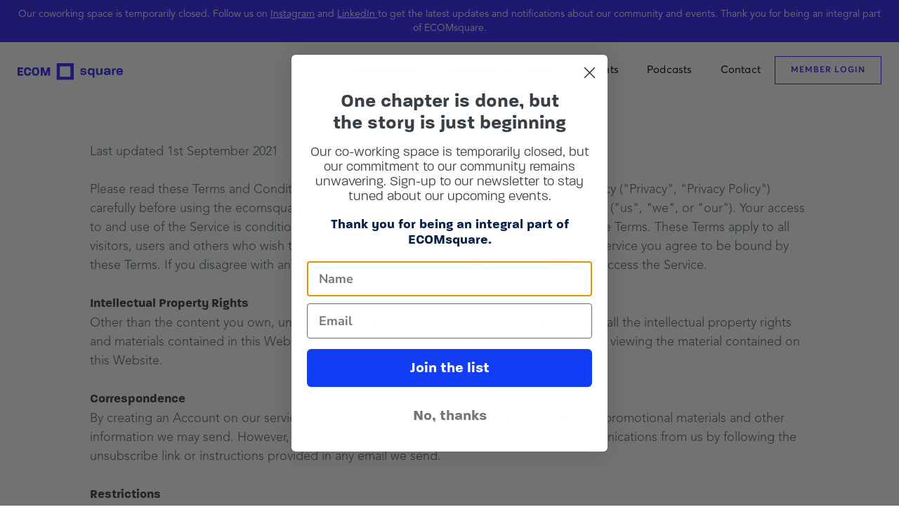

--- FILE ---
content_type: text/html
request_url: https://ecomsquare.co/terms
body_size: 4516
content:
<!DOCTYPE html><!-- This site was created in Webflow. https://webflow.com --><!-- Last Published: Tue Jun 17 2025 18:11:11 GMT+0000 (Coordinated Universal Time) --><html data-wf-domain="ecomsquare.co" data-wf-page="62019cab330768808c663d4a" data-wf-site="61afa5baef37487c109d9dd4" lang="en"><head><meta charset="utf-8"/><title>Terms</title><meta content="Terms" property="og:title"/><meta content="Terms" property="twitter:title"/><meta content="width=device-width, initial-scale=1" name="viewport"/><meta content="Webflow" name="generator"/><link href="https://cdn.prod.website-files.com/61afa5baef37487c109d9dd4/css/ecomsquare.webflow.shared.af529ae95.css" rel="stylesheet" type="text/css"/><link href="https://fonts.googleapis.com" rel="preconnect"/><link href="https://fonts.gstatic.com" rel="preconnect" crossorigin="anonymous"/><script src="https://ajax.googleapis.com/ajax/libs/webfont/1.6.26/webfont.js" type="text/javascript"></script><script type="text/javascript">WebFont.load({  google: {    families: ["Great Vibes:400"]  }});</script><script src="https://use.typekit.net/vlp5shi.js" type="text/javascript"></script><script type="text/javascript">try{Typekit.load();}catch(e){}</script><script type="text/javascript">!function(o,c){var n=c.documentElement,t=" w-mod-";n.className+=t+"js",("ontouchstart"in o||o.DocumentTouch&&c instanceof DocumentTouch)&&(n.className+=t+"touch")}(window,document);</script><link href="https://cdn.prod.website-files.com/61afa5baef37487c109d9dd4/61c39e50d36c2870f7db5fa8_ecomsquare-favicon-blue.png" rel="shortcut icon" type="image/x-icon"/><link href="https://cdn.prod.website-files.com/61afa5baef37487c109d9dd4/61c39e5ce146bf69ea27e0ca_ecomsquare-icon.png" rel="apple-touch-icon"/><!-- Google Tag Manager -->
<script>(function(w,d,s,l,i){w[l]=w[l]||[];w[l].push({'gtm.start':
new Date().getTime(),event:'gtm.js'});var f=d.getElementsByTagName(s)[0],
j=d.createElement(s),dl=l!='dataLayer'?'&l='+l:'';j.async=true;j.src=
'https://www.googletagmanager.com/gtm.js?id='+i+dl;f.parentNode.insertBefore(j,f);
})(window,document,'script','dataLayer','GTM-TQWC5TJ');</script>
<!-- End Google Tag Manager -->

<style>
  
	body {
  		-webkit-font-smoothing: antialiased;
  		-moz-osx-font-smoothing: grayscale;
	}
  
</style></head><body><div class="w-embed w-iframe"><!-- Google Tag Manager (noscript) -->
<noscript><iframe src="https://www.googletagmanager.com/ns.html?id=GTM-TQWC5TJ"
height="0" width="0" style="display:none;visibility:hidden"></iframe></noscript>
<!-- End Google Tag Manager (noscript) --></div><div data-collapse="medium" data-animation="default" data-duration="400" data-easing="ease" data-easing2="ease" data-no-scroll="1" role="banner" class="navbar w-nav"><div class="banner"><div class="banner-title">Our coworking space is temporarily closed. Follow us on <a href="https://www.instagram.com/ecomsquare.co/" target="_blank" class="banner-title link">Instagram</a> and <a href="https://www.linkedin.com/company/ecomsquareco/" target="_blank" class="banner-title link">LinkedIn </a>to get the latest updates and notifications about our community and events. Thank you for being an integral part of ECOMsquare.</div></div><div class="nav-content"><nav role="navigation" class="nav-right-2 w-nav-menu"><a href="/memberships" class="nav-link w-nav-link" data-ix="fade-on-load-1">Memberships</a><a href="/commerce-clubhouse" class="nav-link w-nav-link" data-ix="fade-on-load-1">Commerce Clubhouse</a><a href="https://lu.ma/ewgpl96h" class="nav-link w-nav-link" data-ix="fade-on-load-1">Events</a><a href="/overshare-podcast/home" class="nav-link w-nav-link" data-ix="fade-on-load-1">Podcasts</a><a href="/contact" class="nav-link w-nav-link" data-ix="fade-on-load-1">Contact</a><a href="https://ecomsquare.optixapp.com/" target="_blank" class="packages-cta-nav-mobile w-button">MEMBer LOGIN</a></nav><a href="/" class="brand-div w-nav-brand"><img src="https://cdn.prod.website-files.com/61afa5baef37487c109d9dd4/61c3a4dcf8220dda9fbfadcc_ecomsquare-logo-blue.svg" width="150" alt="ECOMsquare logo" class="image" data-ix="fade-on-load-1"/></a><div class="menu-button w-nav-button"><div class="w-icon-nav-menu"></div></div></div></div><div class="application-section"></div><div class="terms-privacy"><h2 class="title-header">Terms and Conditions</h2><p class="paragraph-2">Last updated 1st September 2021<br/><br/>Please read these Terms and Conditions (&quot;Terms&quot;, &quot;Terms and Conditions&quot;) and Privacy Policy (&quot;Privacy&quot;, &quot;Privacy Policy&quot;) carefully before using the ecomsquare.co website (the &quot;Service&quot;) operated by ECOMsquare (&quot;us&quot;, &quot;we&quot;, or &quot;our&quot;). Your access to and use of the Service is conditioned upon your acceptance of and compliance with these Terms. These Terms apply to all visitors, users and others who wish to access or use the Service. By accessing or using the Service you agree to be bound by these Terms. If you disagree with any part of the terms then you do not have permission to access the Service.</p><h5 class="heading-3">Intellectual Property Rights</h5><p class="paragraph-2">Other than the content you own, under these Terms, ECOMsquare and/or its licensors own all the intellectual property rights and materials contained in this Website. You are granted limited license only for purposes of viewing the material contained on this Website.</p><h5 class="heading-3">Correspondence</h5><p class="paragraph-2">By creating an Account on our service, you agree to subscribe to newsletters, marketing or promotional materials and other information we may send. However, you may opt out of receiving any, or all, of these communications from us by following the unsubscribe link or instructions provided in any email we send.</p><h5 class="heading-3">Restrictions</h5><p class="paragraph-2">You are specifically restricted from all of the following<br/><br/>• publishing any Website material in any other media;<br/>• selling, sublicensing and/or otherwise commercializing any Website material;<br/>• publicly performing and/or showing any Website material;<br/>• using this Website in any way that is or may be damaging to this Website;<br/>• using this Website in any way that impacts user access to this Website;<br/>• using this Website contrary to applicable laws and regulations, or in any way may cause harm to the Website, or to any person or business entity;<br/>• engaging in any data mining, data harvesting, data extracting or any other similar activity in relation to this Website;<br/>• using this Website to engage in any advertising or marketing. <br/><br/>Certain areas of this Website are restricted from being access by you and ECOMsquare may further restrict access by you to any areas of this Website, at any time, in absolute discretion. Any user ID and password you may have for this Website are confidential and you must maintain confidentiality as well.</p><h5 class="heading-3">Your content</h5><p class="paragraph-2">In these Website Standard Terms and Conditions, “Your Content” shall mean any audio, video text, images or other material you choose to display on this Website. By displaying Your Content, you grant ECOMsquare a non-exclusive, worldwide irrevocable, sub licensable license to use, reproduce, adapt, publish, translate and distribute it in any and all media. Your Content must be your own and must not be invading any third-party’s rights. Port reserves the right to remove any of Your Content from this Website at any time without notice.</p><h5 class="heading-3">No Warranties</h5><p class="paragraph-2">This Website is provided “as is,” with all faults, and ECOMsquare expresses no representations or warranties, of any kind related to this Website or the materials contained on this Website. Also, nothing contained on this Website shall be interpreted as advising you.</p><h5 class="heading-3">Limitation of Liability</h5><p class="paragraph-2">In no event shall ECOMsquare, nor any of its officers, directors and employees, shall be held liable for anything arising out of or in any way connected with your use of this Website whether such liability is under contract. Port, including its officers, directors and employees shall not be held liable for any indirect, consequential or special liability arising out of or in any way related to your use of this Website.</p><h5 class="heading-3">Fee Changes</h5><p class="paragraph-2">ECOMsquare, in its sole discretion and at any time, may modify the fees for purchases. Any fee change will become effective immediately.<br/><br/>ECOMsquare will provide you with a reasonable prior notice of any change in fees to give you an opportunity to terminate your account.<br/><br/>Your continued use of the Service after the fee change comes into effect constitutes your agreement to pay the modified fee amount.</p><h5 class="heading-3">Indemnification</h5><p class="paragraph-2">You hereby indemnify to the fullest extent ECOMsquare from and against any and/or all liabilities, costs, demands, causes of action, damages and expenses arising in any way related to your breach of any of the provisions of these Terms.</p><h5 class="heading-3">Variation of terms</h5><p class="paragraph-2">ECOMsquare is permitted to revise these Terms at any time as it sees fit, and by using this Website you are expected to review these Terms on a regular basis.</p><h5 class="heading-3">Account Termination</h5><p class="paragraph-2">ECOMsquare reserves the right to terminate your account and the service(s) provided at any time.</p></div><div class="footer"><div class="web-links-2 footer-logo"><img src="https://cdn.prod.website-files.com/61afa5baef37487c109d9dd4/61c3a4dcf8220dda9fbfadcc_ecomsquare-logo-blue.svg" width="140" alt=""/></div><div class="web-links-2 right"><a href="/" class="footer-link left">Home</a><a href="/downloads" class="footer-link left">Downloads</a><a href="/overshare-podcast/home" class="footer-link left">Podcasts</a><a href="/memberships" class="footer-link">Memberships</a><a href="/frequently-asked-questions" class="footer-link">FAQ</a><a href="/contact" class="footer-link">Contact</a></div><div class="lower-footer-links wide"><div class="footer-text---lighter-2">1758 West 8th Ave,<br/>Vancouver, BC V6J1V6<a href="/contact"><br/><br/></a>©2021 ECOMsquare. All Rights Reserved.</div><div class="lower-footer-links right-links"><div class="social-icons"><a href="https://www.instagram.com/ecomsquare.co/" target="_blank" class="social-icon-link-2 w-inline-block"><img src="https://cdn.prod.website-files.com/61afa5baef37487c109d9dd4/62017535a223097163588413_icons8-instagram-60.png" width="30" alt=""/></a><a href="https://www.linkedin.com/company/ecomsquareco/" target="_blank" class="social-icon-link-2 last w-inline-block"><img src="https://cdn.prod.website-files.com/61afa5baef37487c109d9dd4/620175355b917b7cc1e8578e_icons8-linkedin-60.png" width="30" alt=""/></a></div><a href="/media-kit" class="footer---updated-link second-set">Media Kit</a><a href="/privacy" class="footer---updated-link second-set">Privacy</a><a href="/terms" aria-current="page" class="footer---updated-link second-set last w--current">Terms</a></div></div></div><script src="https://d3e54v103j8qbb.cloudfront.net/js/jquery-3.5.1.min.dc5e7f18c8.js?site=61afa5baef37487c109d9dd4" type="text/javascript" integrity="sha256-9/aliU8dGd2tb6OSsuzixeV4y/faTqgFtohetphbbj0=" crossorigin="anonymous"></script><script src="https://cdn.prod.website-files.com/61afa5baef37487c109d9dd4/js/webflow.schunk.83de43c5e9eda212.js" type="text/javascript"></script><script src="https://cdn.prod.website-files.com/61afa5baef37487c109d9dd4/js/webflow.2530299a.238c73b97c37fcd5.js" type="text/javascript"></script><script async type="text/javascript" src="https://static.klaviyo.com/onsite/js/klaviyo.js?company_id=V5XYGE"></script></body></html>

--- FILE ---
content_type: text/css
request_url: https://cdn.prod.website-files.com/61afa5baef37487c109d9dd4/css/ecomsquare.webflow.shared.af529ae95.css
body_size: 20437
content:
html {
  -webkit-text-size-adjust: 100%;
  -ms-text-size-adjust: 100%;
  font-family: sans-serif;
}

body {
  margin: 0;
}

article, aside, details, figcaption, figure, footer, header, hgroup, main, menu, nav, section, summary {
  display: block;
}

audio, canvas, progress, video {
  vertical-align: baseline;
  display: inline-block;
}

audio:not([controls]) {
  height: 0;
  display: none;
}

[hidden], template {
  display: none;
}

a {
  background-color: #0000;
}

a:active, a:hover {
  outline: 0;
}

abbr[title] {
  border-bottom: 1px dotted;
}

b, strong {
  font-weight: bold;
}

dfn {
  font-style: italic;
}

h1 {
  margin: .67em 0;
  font-size: 2em;
}

mark {
  color: #000;
  background: #ff0;
}

small {
  font-size: 80%;
}

sub, sup {
  vertical-align: baseline;
  font-size: 75%;
  line-height: 0;
  position: relative;
}

sup {
  top: -.5em;
}

sub {
  bottom: -.25em;
}

img {
  border: 0;
}

svg:not(:root) {
  overflow: hidden;
}

hr {
  box-sizing: content-box;
  height: 0;
}

pre {
  overflow: auto;
}

code, kbd, pre, samp {
  font-family: monospace;
  font-size: 1em;
}

button, input, optgroup, select, textarea {
  color: inherit;
  font: inherit;
  margin: 0;
}

button {
  overflow: visible;
}

button, select {
  text-transform: none;
}

button, html input[type="button"], input[type="reset"] {
  -webkit-appearance: button;
  cursor: pointer;
}

button[disabled], html input[disabled] {
  cursor: default;
}

button::-moz-focus-inner, input::-moz-focus-inner {
  border: 0;
  padding: 0;
}

input {
  line-height: normal;
}

input[type="checkbox"], input[type="radio"] {
  box-sizing: border-box;
  padding: 0;
}

input[type="number"]::-webkit-inner-spin-button, input[type="number"]::-webkit-outer-spin-button {
  height: auto;
}

input[type="search"] {
  -webkit-appearance: none;
}

input[type="search"]::-webkit-search-cancel-button, input[type="search"]::-webkit-search-decoration {
  -webkit-appearance: none;
}

legend {
  border: 0;
  padding: 0;
}

textarea {
  overflow: auto;
}

optgroup {
  font-weight: bold;
}

table {
  border-collapse: collapse;
  border-spacing: 0;
}

td, th {
  padding: 0;
}

@font-face {
  font-family: webflow-icons;
  src: url("[data-uri]") format("truetype");
  font-weight: normal;
  font-style: normal;
}

[class^="w-icon-"], [class*=" w-icon-"] {
  speak: none;
  font-variant: normal;
  text-transform: none;
  -webkit-font-smoothing: antialiased;
  -moz-osx-font-smoothing: grayscale;
  font-style: normal;
  font-weight: normal;
  line-height: 1;
  font-family: webflow-icons !important;
}

.w-icon-slider-right:before {
  content: "";
}

.w-icon-slider-left:before {
  content: "";
}

.w-icon-nav-menu:before {
  content: "";
}

.w-icon-arrow-down:before, .w-icon-dropdown-toggle:before {
  content: "";
}

.w-icon-file-upload-remove:before {
  content: "";
}

.w-icon-file-upload-icon:before {
  content: "";
}

* {
  box-sizing: border-box;
}

html {
  height: 100%;
}

body {
  color: #333;
  background-color: #fff;
  min-height: 100%;
  margin: 0;
  font-family: Arial, sans-serif;
  font-size: 14px;
  line-height: 20px;
}

img {
  vertical-align: middle;
  max-width: 100%;
  display: inline-block;
}

html.w-mod-touch * {
  background-attachment: scroll !important;
}

.w-block {
  display: block;
}

.w-inline-block {
  max-width: 100%;
  display: inline-block;
}

.w-clearfix:before, .w-clearfix:after {
  content: " ";
  grid-area: 1 / 1 / 2 / 2;
  display: table;
}

.w-clearfix:after {
  clear: both;
}

.w-hidden {
  display: none;
}

.w-button {
  color: #fff;
  line-height: inherit;
  cursor: pointer;
  background-color: #3898ec;
  border: 0;
  border-radius: 0;
  padding: 9px 15px;
  text-decoration: none;
  display: inline-block;
}

input.w-button {
  -webkit-appearance: button;
}

html[data-w-dynpage] [data-w-cloak] {
  color: #0000 !important;
}

.w-code-block {
  margin: unset;
}

pre.w-code-block code {
  all: inherit;
}

.w-optimization {
  display: contents;
}

.w-webflow-badge, .w-webflow-badge > img {
  box-sizing: unset;
  width: unset;
  height: unset;
  max-height: unset;
  max-width: unset;
  min-height: unset;
  min-width: unset;
  margin: unset;
  padding: unset;
  float: unset;
  clear: unset;
  border: unset;
  border-radius: unset;
  background: unset;
  background-image: unset;
  background-position: unset;
  background-size: unset;
  background-repeat: unset;
  background-origin: unset;
  background-clip: unset;
  background-attachment: unset;
  background-color: unset;
  box-shadow: unset;
  transform: unset;
  direction: unset;
  font-family: unset;
  font-weight: unset;
  color: unset;
  font-size: unset;
  line-height: unset;
  font-style: unset;
  font-variant: unset;
  text-align: unset;
  letter-spacing: unset;
  -webkit-text-decoration: unset;
  text-decoration: unset;
  text-indent: unset;
  text-transform: unset;
  list-style-type: unset;
  text-shadow: unset;
  vertical-align: unset;
  cursor: unset;
  white-space: unset;
  word-break: unset;
  word-spacing: unset;
  word-wrap: unset;
  transition: unset;
}

.w-webflow-badge {
  white-space: nowrap;
  cursor: pointer;
  box-shadow: 0 0 0 1px #0000001a, 0 1px 3px #0000001a;
  visibility: visible !important;
  opacity: 1 !important;
  z-index: 2147483647 !important;
  color: #aaadb0 !important;
  overflow: unset !important;
  background-color: #fff !important;
  border-radius: 3px !important;
  width: auto !important;
  height: auto !important;
  margin: 0 !important;
  padding: 6px !important;
  font-size: 12px !important;
  line-height: 14px !important;
  text-decoration: none !important;
  display: inline-block !important;
  position: fixed !important;
  inset: auto 12px 12px auto !important;
  transform: none !important;
}

.w-webflow-badge > img {
  position: unset;
  visibility: unset !important;
  opacity: 1 !important;
  vertical-align: middle !important;
  display: inline-block !important;
}

h1, h2, h3, h4, h5, h6 {
  margin-bottom: 10px;
  font-weight: bold;
}

h1 {
  margin-top: 20px;
  font-size: 38px;
  line-height: 44px;
}

h2 {
  margin-top: 20px;
  font-size: 32px;
  line-height: 36px;
}

h3 {
  margin-top: 20px;
  font-size: 24px;
  line-height: 30px;
}

h4 {
  margin-top: 10px;
  font-size: 18px;
  line-height: 24px;
}

h5 {
  margin-top: 10px;
  font-size: 14px;
  line-height: 20px;
}

h6 {
  margin-top: 10px;
  font-size: 12px;
  line-height: 18px;
}

p {
  margin-top: 0;
  margin-bottom: 10px;
}

blockquote {
  border-left: 5px solid #e2e2e2;
  margin: 0 0 10px;
  padding: 10px 20px;
  font-size: 18px;
  line-height: 22px;
}

figure {
  margin: 0 0 10px;
}

figcaption {
  text-align: center;
  margin-top: 5px;
}

ul, ol {
  margin-top: 0;
  margin-bottom: 10px;
  padding-left: 40px;
}

.w-list-unstyled {
  padding-left: 0;
  list-style: none;
}

.w-embed:before, .w-embed:after {
  content: " ";
  grid-area: 1 / 1 / 2 / 2;
  display: table;
}

.w-embed:after {
  clear: both;
}

.w-video {
  width: 100%;
  padding: 0;
  position: relative;
}

.w-video iframe, .w-video object, .w-video embed {
  border: none;
  width: 100%;
  height: 100%;
  position: absolute;
  top: 0;
  left: 0;
}

fieldset {
  border: 0;
  margin: 0;
  padding: 0;
}

button, [type="button"], [type="reset"] {
  cursor: pointer;
  -webkit-appearance: button;
  border: 0;
}

.w-form {
  margin: 0 0 15px;
}

.w-form-done {
  text-align: center;
  background-color: #ddd;
  padding: 20px;
  display: none;
}

.w-form-fail {
  background-color: #ffdede;
  margin-top: 10px;
  padding: 10px;
  display: none;
}

label {
  margin-bottom: 5px;
  font-weight: bold;
  display: block;
}

.w-input, .w-select {
  color: #333;
  vertical-align: middle;
  background-color: #fff;
  border: 1px solid #ccc;
  width: 100%;
  height: 38px;
  margin-bottom: 10px;
  padding: 8px 12px;
  font-size: 14px;
  line-height: 1.42857;
  display: block;
}

.w-input::placeholder, .w-select::placeholder {
  color: #999;
}

.w-input:focus, .w-select:focus {
  border-color: #3898ec;
  outline: 0;
}

.w-input[disabled], .w-select[disabled], .w-input[readonly], .w-select[readonly], fieldset[disabled] .w-input, fieldset[disabled] .w-select {
  cursor: not-allowed;
}

.w-input[disabled]:not(.w-input-disabled), .w-select[disabled]:not(.w-input-disabled), .w-input[readonly], .w-select[readonly], fieldset[disabled]:not(.w-input-disabled) .w-input, fieldset[disabled]:not(.w-input-disabled) .w-select {
  background-color: #eee;
}

textarea.w-input, textarea.w-select {
  height: auto;
}

.w-select {
  background-color: #f3f3f3;
}

.w-select[multiple] {
  height: auto;
}

.w-form-label {
  cursor: pointer;
  margin-bottom: 0;
  font-weight: normal;
  display: inline-block;
}

.w-radio {
  margin-bottom: 5px;
  padding-left: 20px;
  display: block;
}

.w-radio:before, .w-radio:after {
  content: " ";
  grid-area: 1 / 1 / 2 / 2;
  display: table;
}

.w-radio:after {
  clear: both;
}

.w-radio-input {
  float: left;
  margin: 3px 0 0 -20px;
  line-height: normal;
}

.w-file-upload {
  margin-bottom: 10px;
  display: block;
}

.w-file-upload-input {
  opacity: 0;
  z-index: -100;
  width: .1px;
  height: .1px;
  position: absolute;
  overflow: hidden;
}

.w-file-upload-default, .w-file-upload-uploading, .w-file-upload-success {
  color: #333;
  display: inline-block;
}

.w-file-upload-error {
  margin-top: 10px;
  display: block;
}

.w-file-upload-default.w-hidden, .w-file-upload-uploading.w-hidden, .w-file-upload-error.w-hidden, .w-file-upload-success.w-hidden {
  display: none;
}

.w-file-upload-uploading-btn {
  cursor: pointer;
  background-color: #fafafa;
  border: 1px solid #ccc;
  margin: 0;
  padding: 8px 12px;
  font-size: 14px;
  font-weight: normal;
  display: flex;
}

.w-file-upload-file {
  background-color: #fafafa;
  border: 1px solid #ccc;
  flex-grow: 1;
  justify-content: space-between;
  margin: 0;
  padding: 8px 9px 8px 11px;
  display: flex;
}

.w-file-upload-file-name {
  font-size: 14px;
  font-weight: normal;
  display: block;
}

.w-file-remove-link {
  cursor: pointer;
  width: auto;
  height: auto;
  margin-top: 3px;
  margin-left: 10px;
  padding: 3px;
  display: block;
}

.w-icon-file-upload-remove {
  margin: auto;
  font-size: 10px;
}

.w-file-upload-error-msg {
  color: #ea384c;
  padding: 2px 0;
  display: inline-block;
}

.w-file-upload-info {
  padding: 0 12px;
  line-height: 38px;
  display: inline-block;
}

.w-file-upload-label {
  cursor: pointer;
  background-color: #fafafa;
  border: 1px solid #ccc;
  margin: 0;
  padding: 8px 12px;
  font-size: 14px;
  font-weight: normal;
  display: inline-block;
}

.w-icon-file-upload-icon, .w-icon-file-upload-uploading {
  width: 20px;
  margin-right: 8px;
  display: inline-block;
}

.w-icon-file-upload-uploading {
  height: 20px;
}

.w-container {
  max-width: 940px;
  margin-left: auto;
  margin-right: auto;
}

.w-container:before, .w-container:after {
  content: " ";
  grid-area: 1 / 1 / 2 / 2;
  display: table;
}

.w-container:after {
  clear: both;
}

.w-container .w-row {
  margin-left: -10px;
  margin-right: -10px;
}

.w-row:before, .w-row:after {
  content: " ";
  grid-area: 1 / 1 / 2 / 2;
  display: table;
}

.w-row:after {
  clear: both;
}

.w-row .w-row {
  margin-left: 0;
  margin-right: 0;
}

.w-col {
  float: left;
  width: 100%;
  min-height: 1px;
  padding-left: 10px;
  padding-right: 10px;
  position: relative;
}

.w-col .w-col {
  padding-left: 0;
  padding-right: 0;
}

.w-col-1 {
  width: 8.33333%;
}

.w-col-2 {
  width: 16.6667%;
}

.w-col-3 {
  width: 25%;
}

.w-col-4 {
  width: 33.3333%;
}

.w-col-5 {
  width: 41.6667%;
}

.w-col-6 {
  width: 50%;
}

.w-col-7 {
  width: 58.3333%;
}

.w-col-8 {
  width: 66.6667%;
}

.w-col-9 {
  width: 75%;
}

.w-col-10 {
  width: 83.3333%;
}

.w-col-11 {
  width: 91.6667%;
}

.w-col-12 {
  width: 100%;
}

.w-hidden-main {
  display: none !important;
}

@media screen and (max-width: 991px) {
  .w-container {
    max-width: 728px;
  }

  .w-hidden-main {
    display: inherit !important;
  }

  .w-hidden-medium {
    display: none !important;
  }

  .w-col-medium-1 {
    width: 8.33333%;
  }

  .w-col-medium-2 {
    width: 16.6667%;
  }

  .w-col-medium-3 {
    width: 25%;
  }

  .w-col-medium-4 {
    width: 33.3333%;
  }

  .w-col-medium-5 {
    width: 41.6667%;
  }

  .w-col-medium-6 {
    width: 50%;
  }

  .w-col-medium-7 {
    width: 58.3333%;
  }

  .w-col-medium-8 {
    width: 66.6667%;
  }

  .w-col-medium-9 {
    width: 75%;
  }

  .w-col-medium-10 {
    width: 83.3333%;
  }

  .w-col-medium-11 {
    width: 91.6667%;
  }

  .w-col-medium-12 {
    width: 100%;
  }

  .w-col-stack {
    width: 100%;
    left: auto;
    right: auto;
  }
}

@media screen and (max-width: 767px) {
  .w-hidden-main, .w-hidden-medium {
    display: inherit !important;
  }

  .w-hidden-small {
    display: none !important;
  }

  .w-row, .w-container .w-row {
    margin-left: 0;
    margin-right: 0;
  }

  .w-col {
    width: 100%;
    left: auto;
    right: auto;
  }

  .w-col-small-1 {
    width: 8.33333%;
  }

  .w-col-small-2 {
    width: 16.6667%;
  }

  .w-col-small-3 {
    width: 25%;
  }

  .w-col-small-4 {
    width: 33.3333%;
  }

  .w-col-small-5 {
    width: 41.6667%;
  }

  .w-col-small-6 {
    width: 50%;
  }

  .w-col-small-7 {
    width: 58.3333%;
  }

  .w-col-small-8 {
    width: 66.6667%;
  }

  .w-col-small-9 {
    width: 75%;
  }

  .w-col-small-10 {
    width: 83.3333%;
  }

  .w-col-small-11 {
    width: 91.6667%;
  }

  .w-col-small-12 {
    width: 100%;
  }
}

@media screen and (max-width: 479px) {
  .w-container {
    max-width: none;
  }

  .w-hidden-main, .w-hidden-medium, .w-hidden-small {
    display: inherit !important;
  }

  .w-hidden-tiny {
    display: none !important;
  }

  .w-col {
    width: 100%;
  }

  .w-col-tiny-1 {
    width: 8.33333%;
  }

  .w-col-tiny-2 {
    width: 16.6667%;
  }

  .w-col-tiny-3 {
    width: 25%;
  }

  .w-col-tiny-4 {
    width: 33.3333%;
  }

  .w-col-tiny-5 {
    width: 41.6667%;
  }

  .w-col-tiny-6 {
    width: 50%;
  }

  .w-col-tiny-7 {
    width: 58.3333%;
  }

  .w-col-tiny-8 {
    width: 66.6667%;
  }

  .w-col-tiny-9 {
    width: 75%;
  }

  .w-col-tiny-10 {
    width: 83.3333%;
  }

  .w-col-tiny-11 {
    width: 91.6667%;
  }

  .w-col-tiny-12 {
    width: 100%;
  }
}

.w-widget {
  position: relative;
}

.w-widget-map {
  width: 100%;
  height: 400px;
}

.w-widget-map label {
  width: auto;
  display: inline;
}

.w-widget-map img {
  max-width: inherit;
}

.w-widget-map .gm-style-iw {
  text-align: center;
}

.w-widget-map .gm-style-iw > button {
  display: none !important;
}

.w-widget-twitter {
  overflow: hidden;
}

.w-widget-twitter-count-shim {
  vertical-align: top;
  text-align: center;
  background: #fff;
  border: 1px solid #758696;
  border-radius: 3px;
  width: 28px;
  height: 20px;
  display: inline-block;
  position: relative;
}

.w-widget-twitter-count-shim * {
  pointer-events: none;
  -webkit-user-select: none;
  user-select: none;
}

.w-widget-twitter-count-shim .w-widget-twitter-count-inner {
  text-align: center;
  color: #999;
  font-family: serif;
  font-size: 15px;
  line-height: 12px;
  position: relative;
}

.w-widget-twitter-count-shim .w-widget-twitter-count-clear {
  display: block;
  position: relative;
}

.w-widget-twitter-count-shim.w--large {
  width: 36px;
  height: 28px;
}

.w-widget-twitter-count-shim.w--large .w-widget-twitter-count-inner {
  font-size: 18px;
  line-height: 18px;
}

.w-widget-twitter-count-shim:not(.w--vertical) {
  margin-left: 5px;
  margin-right: 8px;
}

.w-widget-twitter-count-shim:not(.w--vertical).w--large {
  margin-left: 6px;
}

.w-widget-twitter-count-shim:not(.w--vertical):before, .w-widget-twitter-count-shim:not(.w--vertical):after {
  content: " ";
  pointer-events: none;
  border: solid #0000;
  width: 0;
  height: 0;
  position: absolute;
  top: 50%;
  left: 0;
}

.w-widget-twitter-count-shim:not(.w--vertical):before {
  border-width: 4px;
  border-color: #75869600 #5d6c7b #75869600 #75869600;
  margin-top: -4px;
  margin-left: -9px;
}

.w-widget-twitter-count-shim:not(.w--vertical).w--large:before {
  border-width: 5px;
  margin-top: -5px;
  margin-left: -10px;
}

.w-widget-twitter-count-shim:not(.w--vertical):after {
  border-width: 4px;
  border-color: #fff0 #fff #fff0 #fff0;
  margin-top: -4px;
  margin-left: -8px;
}

.w-widget-twitter-count-shim:not(.w--vertical).w--large:after {
  border-width: 5px;
  margin-top: -5px;
  margin-left: -9px;
}

.w-widget-twitter-count-shim.w--vertical {
  width: 61px;
  height: 33px;
  margin-bottom: 8px;
}

.w-widget-twitter-count-shim.w--vertical:before, .w-widget-twitter-count-shim.w--vertical:after {
  content: " ";
  pointer-events: none;
  border: solid #0000;
  width: 0;
  height: 0;
  position: absolute;
  top: 100%;
  left: 50%;
}

.w-widget-twitter-count-shim.w--vertical:before {
  border-width: 5px;
  border-color: #5d6c7b #75869600 #75869600;
  margin-left: -5px;
}

.w-widget-twitter-count-shim.w--vertical:after {
  border-width: 4px;
  border-color: #fff #fff0 #fff0;
  margin-left: -4px;
}

.w-widget-twitter-count-shim.w--vertical .w-widget-twitter-count-inner {
  font-size: 18px;
  line-height: 22px;
}

.w-widget-twitter-count-shim.w--vertical.w--large {
  width: 76px;
}

.w-background-video {
  color: #fff;
  height: 500px;
  position: relative;
  overflow: hidden;
}

.w-background-video > video {
  object-fit: cover;
  z-index: -100;
  background-position: 50%;
  background-size: cover;
  width: 100%;
  height: 100%;
  margin: auto;
  position: absolute;
  inset: -100%;
}

.w-background-video > video::-webkit-media-controls-start-playback-button {
  -webkit-appearance: none;
  display: none !important;
}

.w-background-video--control {
  background-color: #0000;
  padding: 0;
  position: absolute;
  bottom: 1em;
  right: 1em;
}

.w-background-video--control > [hidden] {
  display: none !important;
}

.w-slider {
  text-align: center;
  clear: both;
  -webkit-tap-highlight-color: #0000;
  tap-highlight-color: #0000;
  background: #ddd;
  height: 300px;
  position: relative;
}

.w-slider-mask {
  z-index: 1;
  white-space: nowrap;
  height: 100%;
  display: block;
  position: relative;
  left: 0;
  right: 0;
  overflow: hidden;
}

.w-slide {
  vertical-align: top;
  white-space: normal;
  text-align: left;
  width: 100%;
  height: 100%;
  display: inline-block;
  position: relative;
}

.w-slider-nav {
  z-index: 2;
  text-align: center;
  -webkit-tap-highlight-color: #0000;
  tap-highlight-color: #0000;
  height: 40px;
  margin: auto;
  padding-top: 10px;
  position: absolute;
  inset: auto 0 0;
}

.w-slider-nav.w-round > div {
  border-radius: 100%;
}

.w-slider-nav.w-num > div {
  font-size: inherit;
  line-height: inherit;
  width: auto;
  height: auto;
  padding: .2em .5em;
}

.w-slider-nav.w-shadow > div {
  box-shadow: 0 0 3px #3336;
}

.w-slider-nav-invert {
  color: #fff;
}

.w-slider-nav-invert > div {
  background-color: #2226;
}

.w-slider-nav-invert > div.w-active {
  background-color: #222;
}

.w-slider-dot {
  cursor: pointer;
  background-color: #fff6;
  width: 1em;
  height: 1em;
  margin: 0 3px .5em;
  transition: background-color .1s, color .1s;
  display: inline-block;
  position: relative;
}

.w-slider-dot.w-active {
  background-color: #fff;
}

.w-slider-dot:focus {
  outline: none;
  box-shadow: 0 0 0 2px #fff;
}

.w-slider-dot:focus.w-active {
  box-shadow: none;
}

.w-slider-arrow-left, .w-slider-arrow-right {
  cursor: pointer;
  color: #fff;
  -webkit-tap-highlight-color: #0000;
  tap-highlight-color: #0000;
  -webkit-user-select: none;
  user-select: none;
  width: 80px;
  margin: auto;
  font-size: 40px;
  position: absolute;
  inset: 0;
  overflow: hidden;
}

.w-slider-arrow-left [class^="w-icon-"], .w-slider-arrow-right [class^="w-icon-"], .w-slider-arrow-left [class*=" w-icon-"], .w-slider-arrow-right [class*=" w-icon-"] {
  position: absolute;
}

.w-slider-arrow-left:focus, .w-slider-arrow-right:focus {
  outline: 0;
}

.w-slider-arrow-left {
  z-index: 3;
  right: auto;
}

.w-slider-arrow-right {
  z-index: 4;
  left: auto;
}

.w-icon-slider-left, .w-icon-slider-right {
  width: 1em;
  height: 1em;
  margin: auto;
  inset: 0;
}

.w-slider-aria-label {
  clip: rect(0 0 0 0);
  border: 0;
  width: 1px;
  height: 1px;
  margin: -1px;
  padding: 0;
  position: absolute;
  overflow: hidden;
}

.w-slider-force-show {
  display: block !important;
}

.w-dropdown {
  text-align: left;
  z-index: 900;
  margin-left: auto;
  margin-right: auto;
  display: inline-block;
  position: relative;
}

.w-dropdown-btn, .w-dropdown-toggle, .w-dropdown-link {
  vertical-align: top;
  color: #222;
  text-align: left;
  white-space: nowrap;
  margin-left: auto;
  margin-right: auto;
  padding: 20px;
  text-decoration: none;
  position: relative;
}

.w-dropdown-toggle {
  -webkit-user-select: none;
  user-select: none;
  cursor: pointer;
  padding-right: 40px;
  display: inline-block;
}

.w-dropdown-toggle:focus {
  outline: 0;
}

.w-icon-dropdown-toggle {
  width: 1em;
  height: 1em;
  margin: auto 20px auto auto;
  position: absolute;
  top: 0;
  bottom: 0;
  right: 0;
}

.w-dropdown-list {
  background: #ddd;
  min-width: 100%;
  display: none;
  position: absolute;
}

.w-dropdown-list.w--open {
  display: block;
}

.w-dropdown-link {
  color: #222;
  padding: 10px 20px;
  display: block;
}

.w-dropdown-link.w--current {
  color: #0082f3;
}

.w-dropdown-link:focus {
  outline: 0;
}

@media screen and (max-width: 767px) {
  .w-nav-brand {
    padding-left: 10px;
  }
}

.w-lightbox-backdrop {
  cursor: auto;
  letter-spacing: normal;
  text-indent: 0;
  text-shadow: none;
  text-transform: none;
  visibility: visible;
  white-space: normal;
  word-break: normal;
  word-spacing: normal;
  word-wrap: normal;
  color: #fff;
  text-align: center;
  z-index: 2000;
  opacity: 0;
  -webkit-user-select: none;
  -moz-user-select: none;
  -webkit-tap-highlight-color: transparent;
  background: #000000e6;
  outline: 0;
  font-family: Helvetica Neue, Helvetica, Ubuntu, Segoe UI, Verdana, sans-serif;
  font-size: 17px;
  font-style: normal;
  font-weight: 300;
  line-height: 1.2;
  list-style: disc;
  position: fixed;
  inset: 0;
  -webkit-transform: translate(0);
}

.w-lightbox-backdrop, .w-lightbox-container {
  -webkit-overflow-scrolling: touch;
  height: 100%;
  overflow: auto;
}

.w-lightbox-content {
  height: 100vh;
  position: relative;
  overflow: hidden;
}

.w-lightbox-view {
  opacity: 0;
  width: 100vw;
  height: 100vh;
  position: absolute;
}

.w-lightbox-view:before {
  content: "";
  height: 100vh;
}

.w-lightbox-group, .w-lightbox-group .w-lightbox-view, .w-lightbox-group .w-lightbox-view:before {
  height: 86vh;
}

.w-lightbox-frame, .w-lightbox-view:before {
  vertical-align: middle;
  display: inline-block;
}

.w-lightbox-figure {
  margin: 0;
  position: relative;
}

.w-lightbox-group .w-lightbox-figure {
  cursor: pointer;
}

.w-lightbox-img {
  width: auto;
  max-width: none;
  height: auto;
}

.w-lightbox-image {
  float: none;
  max-width: 100vw;
  max-height: 100vh;
  display: block;
}

.w-lightbox-group .w-lightbox-image {
  max-height: 86vh;
}

.w-lightbox-caption {
  text-align: left;
  text-overflow: ellipsis;
  white-space: nowrap;
  background: #0006;
  padding: .5em 1em;
  position: absolute;
  bottom: 0;
  left: 0;
  right: 0;
  overflow: hidden;
}

.w-lightbox-embed {
  width: 100%;
  height: 100%;
  position: absolute;
  inset: 0;
}

.w-lightbox-control {
  cursor: pointer;
  background-position: center;
  background-repeat: no-repeat;
  background-size: 24px;
  width: 4em;
  transition: all .3s;
  position: absolute;
  top: 0;
}

.w-lightbox-left {
  background-image: url("[data-uri]");
  display: none;
  bottom: 0;
  left: 0;
}

.w-lightbox-right {
  background-image: url("[data-uri]");
  display: none;
  bottom: 0;
  right: 0;
}

.w-lightbox-close {
  background-image: url("[data-uri]");
  background-size: 18px;
  height: 2.6em;
  right: 0;
}

.w-lightbox-strip {
  white-space: nowrap;
  padding: 0 1vh;
  line-height: 0;
  position: absolute;
  bottom: 0;
  left: 0;
  right: 0;
  overflow: auto hidden;
}

.w-lightbox-item {
  box-sizing: content-box;
  cursor: pointer;
  width: 10vh;
  padding: 2vh 1vh;
  display: inline-block;
  -webkit-transform: translate3d(0, 0, 0);
}

.w-lightbox-active {
  opacity: .3;
}

.w-lightbox-thumbnail {
  background: #222;
  height: 10vh;
  position: relative;
  overflow: hidden;
}

.w-lightbox-thumbnail-image {
  position: absolute;
  top: 0;
  left: 0;
}

.w-lightbox-thumbnail .w-lightbox-tall {
  width: 100%;
  top: 50%;
  transform: translate(0, -50%);
}

.w-lightbox-thumbnail .w-lightbox-wide {
  height: 100%;
  left: 50%;
  transform: translate(-50%);
}

.w-lightbox-spinner {
  box-sizing: border-box;
  border: 5px solid #0006;
  border-radius: 50%;
  width: 40px;
  height: 40px;
  margin-top: -20px;
  margin-left: -20px;
  animation: .8s linear infinite spin;
  position: absolute;
  top: 50%;
  left: 50%;
}

.w-lightbox-spinner:after {
  content: "";
  border: 3px solid #0000;
  border-bottom-color: #fff;
  border-radius: 50%;
  position: absolute;
  inset: -4px;
}

.w-lightbox-hide {
  display: none;
}

.w-lightbox-noscroll {
  overflow: hidden;
}

@media (min-width: 768px) {
  .w-lightbox-content {
    height: 96vh;
    margin-top: 2vh;
  }

  .w-lightbox-view, .w-lightbox-view:before {
    height: 96vh;
  }

  .w-lightbox-group, .w-lightbox-group .w-lightbox-view, .w-lightbox-group .w-lightbox-view:before {
    height: 84vh;
  }

  .w-lightbox-image {
    max-width: 96vw;
    max-height: 96vh;
  }

  .w-lightbox-group .w-lightbox-image {
    max-width: 82.3vw;
    max-height: 84vh;
  }

  .w-lightbox-left, .w-lightbox-right {
    opacity: .5;
    display: block;
  }

  .w-lightbox-close {
    opacity: .8;
  }

  .w-lightbox-control:hover {
    opacity: 1;
  }
}

.w-lightbox-inactive, .w-lightbox-inactive:hover {
  opacity: 0;
}

.w-richtext:before, .w-richtext:after {
  content: " ";
  grid-area: 1 / 1 / 2 / 2;
  display: table;
}

.w-richtext:after {
  clear: both;
}

.w-richtext[contenteditable="true"]:before, .w-richtext[contenteditable="true"]:after {
  white-space: initial;
}

.w-richtext ol, .w-richtext ul {
  overflow: hidden;
}

.w-richtext .w-richtext-figure-selected.w-richtext-figure-type-video div:after, .w-richtext .w-richtext-figure-selected[data-rt-type="video"] div:after, .w-richtext .w-richtext-figure-selected.w-richtext-figure-type-image div, .w-richtext .w-richtext-figure-selected[data-rt-type="image"] div {
  outline: 2px solid #2895f7;
}

.w-richtext figure.w-richtext-figure-type-video > div:after, .w-richtext figure[data-rt-type="video"] > div:after {
  content: "";
  display: none;
  position: absolute;
  inset: 0;
}

.w-richtext figure {
  max-width: 60%;
  position: relative;
}

.w-richtext figure > div:before {
  cursor: default !important;
}

.w-richtext figure img {
  width: 100%;
}

.w-richtext figure figcaption.w-richtext-figcaption-placeholder {
  opacity: .6;
}

.w-richtext figure div {
  color: #0000;
  font-size: 0;
}

.w-richtext figure.w-richtext-figure-type-image, .w-richtext figure[data-rt-type="image"] {
  display: table;
}

.w-richtext figure.w-richtext-figure-type-image > div, .w-richtext figure[data-rt-type="image"] > div {
  display: inline-block;
}

.w-richtext figure.w-richtext-figure-type-image > figcaption, .w-richtext figure[data-rt-type="image"] > figcaption {
  caption-side: bottom;
  display: table-caption;
}

.w-richtext figure.w-richtext-figure-type-video, .w-richtext figure[data-rt-type="video"] {
  width: 60%;
  height: 0;
}

.w-richtext figure.w-richtext-figure-type-video iframe, .w-richtext figure[data-rt-type="video"] iframe {
  width: 100%;
  height: 100%;
  position: absolute;
  top: 0;
  left: 0;
}

.w-richtext figure.w-richtext-figure-type-video > div, .w-richtext figure[data-rt-type="video"] > div {
  width: 100%;
}

.w-richtext figure.w-richtext-align-center {
  clear: both;
  margin-left: auto;
  margin-right: auto;
}

.w-richtext figure.w-richtext-align-center.w-richtext-figure-type-image > div, .w-richtext figure.w-richtext-align-center[data-rt-type="image"] > div {
  max-width: 100%;
}

.w-richtext figure.w-richtext-align-normal {
  clear: both;
}

.w-richtext figure.w-richtext-align-fullwidth {
  text-align: center;
  clear: both;
  width: 100%;
  max-width: 100%;
  margin-left: auto;
  margin-right: auto;
  display: block;
}

.w-richtext figure.w-richtext-align-fullwidth > div {
  padding-bottom: inherit;
  display: inline-block;
}

.w-richtext figure.w-richtext-align-fullwidth > figcaption {
  display: block;
}

.w-richtext figure.w-richtext-align-floatleft {
  float: left;
  clear: none;
  margin-right: 15px;
}

.w-richtext figure.w-richtext-align-floatright {
  float: right;
  clear: none;
  margin-left: 15px;
}

.w-nav {
  z-index: 1000;
  background: #ddd;
  position: relative;
}

.w-nav:before, .w-nav:after {
  content: " ";
  grid-area: 1 / 1 / 2 / 2;
  display: table;
}

.w-nav:after {
  clear: both;
}

.w-nav-brand {
  float: left;
  color: #333;
  text-decoration: none;
  position: relative;
}

.w-nav-link {
  vertical-align: top;
  color: #222;
  text-align: left;
  margin-left: auto;
  margin-right: auto;
  padding: 20px;
  text-decoration: none;
  display: inline-block;
  position: relative;
}

.w-nav-link.w--current {
  color: #0082f3;
}

.w-nav-menu {
  float: right;
  position: relative;
}

[data-nav-menu-open] {
  text-align: center;
  background: #c8c8c8;
  min-width: 200px;
  position: absolute;
  top: 100%;
  left: 0;
  right: 0;
  overflow: visible;
  display: block !important;
}

.w--nav-link-open {
  display: block;
  position: relative;
}

.w-nav-overlay {
  width: 100%;
  display: none;
  position: absolute;
  top: 100%;
  left: 0;
  right: 0;
  overflow: hidden;
}

.w-nav-overlay [data-nav-menu-open] {
  top: 0;
}

.w-nav[data-animation="over-left"] .w-nav-overlay {
  width: auto;
}

.w-nav[data-animation="over-left"] .w-nav-overlay, .w-nav[data-animation="over-left"] [data-nav-menu-open] {
  z-index: 1;
  top: 0;
  right: auto;
}

.w-nav[data-animation="over-right"] .w-nav-overlay {
  width: auto;
}

.w-nav[data-animation="over-right"] .w-nav-overlay, .w-nav[data-animation="over-right"] [data-nav-menu-open] {
  z-index: 1;
  top: 0;
  left: auto;
}

.w-nav-button {
  float: right;
  cursor: pointer;
  -webkit-tap-highlight-color: #0000;
  tap-highlight-color: #0000;
  -webkit-user-select: none;
  user-select: none;
  padding: 18px;
  font-size: 24px;
  display: none;
  position: relative;
}

.w-nav-button:focus {
  outline: 0;
}

.w-nav-button.w--open {
  color: #fff;
  background-color: #c8c8c8;
}

.w-nav[data-collapse="all"] .w-nav-menu {
  display: none;
}

.w-nav[data-collapse="all"] .w-nav-button, .w--nav-dropdown-open, .w--nav-dropdown-toggle-open {
  display: block;
}

.w--nav-dropdown-list-open {
  position: static;
}

@media screen and (max-width: 991px) {
  .w-nav[data-collapse="medium"] .w-nav-menu {
    display: none;
  }

  .w-nav[data-collapse="medium"] .w-nav-button {
    display: block;
  }
}

@media screen and (max-width: 767px) {
  .w-nav[data-collapse="small"] .w-nav-menu {
    display: none;
  }

  .w-nav[data-collapse="small"] .w-nav-button {
    display: block;
  }

  .w-nav-brand {
    padding-left: 10px;
  }
}

@media screen and (max-width: 479px) {
  .w-nav[data-collapse="tiny"] .w-nav-menu {
    display: none;
  }

  .w-nav[data-collapse="tiny"] .w-nav-button {
    display: block;
  }
}

.w-tabs {
  position: relative;
}

.w-tabs:before, .w-tabs:after {
  content: " ";
  grid-area: 1 / 1 / 2 / 2;
  display: table;
}

.w-tabs:after {
  clear: both;
}

.w-tab-menu {
  position: relative;
}

.w-tab-link {
  vertical-align: top;
  text-align: left;
  cursor: pointer;
  color: #222;
  background-color: #ddd;
  padding: 9px 30px;
  text-decoration: none;
  display: inline-block;
  position: relative;
}

.w-tab-link.w--current {
  background-color: #c8c8c8;
}

.w-tab-link:focus {
  outline: 0;
}

.w-tab-content {
  display: block;
  position: relative;
  overflow: hidden;
}

.w-tab-pane {
  display: none;
  position: relative;
}

.w--tab-active {
  display: block;
}

@media screen and (max-width: 479px) {
  .w-tab-link {
    display: block;
  }
}

.w-ix-emptyfix:after {
  content: "";
}

@keyframes spin {
  0% {
    transform: rotate(0);
  }

  100% {
    transform: rotate(360deg);
  }
}

.w-dyn-empty {
  background-color: #ddd;
  padding: 10px;
}

.w-dyn-hide, .w-dyn-bind-empty, .w-condition-invisible {
  display: none !important;
}

.wf-layout-layout {
  display: grid;
}

@font-face {
  font-family: Avenir;
  src: url("https://cdn.prod.website-files.com/61afa5baef37487c109d9dd4/61afa5c9ef374815879d9e08_Avenir%20LT%2095%20Black.ttf") format("truetype");
  font-weight: 900;
  font-style: normal;
  font-display: auto;
}

@font-face {
  font-family: Playfair Display;
  src: url("https://cdn.prod.website-files.com/61afa5baef37487c109d9dd4/61afa5c9ef374870379d9e03_PlayfairDisplay-Black.ttf") format("truetype");
  font-weight: 900;
  font-style: normal;
  font-display: auto;
}

@font-face {
  font-family: Playfair Display;
  src: url("https://cdn.prod.website-files.com/61afa5baef37487c109d9dd4/61afa5c9ef374822829d9e0a_PlayfairDisplay-Bold.ttf") format("truetype");
  font-weight: 700;
  font-style: normal;
  font-display: auto;
}

@font-face {
  font-family: Playfair Display;
  src: url("https://cdn.prod.website-files.com/61afa5baef37487c109d9dd4/61afa5c9ef37485aad9d9e06_PlayfairDisplay-Regular.ttf") format("truetype");
  font-weight: 400;
  font-style: normal;
  font-display: auto;
}

@font-face {
  font-family: Tiempos headline;
  src: url("https://cdn.prod.website-files.com/61afa5baef37487c109d9dd4/61afa5c9ef37482d459d9dff_Tiempos%20Headline%20-%20Black.otf") format("opentype");
  font-weight: 900;
  font-style: normal;
  font-display: auto;
}

@font-face {
  font-family: Tiempos headline;
  src: url("https://cdn.prod.website-files.com/61afa5baef37487c109d9dd4/61afa5c9ef37485fb49d9e02_Tiempos%20Headline%20-%20Bold.otf") format("opentype");
  font-weight: 700;
  font-style: normal;
  font-display: auto;
}

@font-face {
  font-family: Tiempos headline;
  src: url("https://cdn.prod.website-files.com/61afa5baef37487c109d9dd4/61afa5c9ef374820f29d9dfe_Tiempos%20Headline%20-%20Semibold.otf") format("opentype");
  font-weight: 600;
  font-style: normal;
  font-display: auto;
}

@font-face {
  font-family: Tiempos headline;
  src: url("https://cdn.prod.website-files.com/61afa5baef37487c109d9dd4/61afa5c9ef3748bff99d9e17_Tiempos%20Headline%20-%20Medium.otf") format("opentype");
  font-weight: 500;
  font-style: normal;
  font-display: auto;
}

@font-face {
  font-family: Averta;
  src: url("https://cdn.prod.website-files.com/61afa5baef37487c109d9dd4/61afa5c9ef3748f7ff9d9e00_Averta%20Black.otf") format("opentype");
  font-weight: 900;
  font-style: normal;
  font-display: auto;
}

@font-face {
  font-family: Averta;
  src: url("https://cdn.prod.website-files.com/61afa5baef37487c109d9dd4/61afa5c9ef374806ee9d9e13_Averta%20Bold.otf") format("opentype");
  font-weight: 700;
  font-style: normal;
  font-display: auto;
}

@font-face {
  font-family: Averta;
  src: url("https://cdn.prod.website-files.com/61afa5baef37487c109d9dd4/61afa5c9ef3748266a9d9e10_Averta%20Semibold.otf") format("opentype");
  font-weight: 600;
  font-style: normal;
  font-display: auto;
}

@font-face {
  font-family: Averta;
  src: url("https://cdn.prod.website-files.com/61afa5baef37487c109d9dd4/61afa5c9ef374868e79d9e09_Averta%20Thin.otf") format("opentype"), url("https://cdn.prod.website-files.com/61afa5baef37487c109d9dd4/61afa5c9ef37481a749d9e16_Averta%20Extrathin.otf") format("opentype");
  font-weight: 100;
  font-style: normal;
  font-display: auto;
}

@font-face {
  font-family: Averta;
  src: url("https://cdn.prod.website-files.com/61afa5baef37487c109d9dd4/61afa5c9ef37488d039d9e0d_Averta.otf") format("opentype");
  font-weight: 400;
  font-style: normal;
  font-display: auto;
}

@font-face {
  font-family: Circularstd;
  src: url("https://cdn.prod.website-files.com/61afa5baef37487c109d9dd4/61afa5c9ef37486ec09d9e14_CircularStd-Black.otf") format("opentype");
  font-weight: 900;
  font-style: normal;
  font-display: auto;
}

@font-face {
  font-family: Circularstd;
  src: url("https://cdn.prod.website-files.com/61afa5baef37487c109d9dd4/61afa5c9ef37486d9d9d9e0e_CircularStd-Bold.otf") format("opentype");
  font-weight: 700;
  font-style: normal;
  font-display: auto;
}

@font-face {
  font-family: Circularstd;
  src: url("https://cdn.prod.website-files.com/61afa5baef37487c109d9dd4/61afa5c9ef374823349d9dfb_CircularStd-Medium.otf") format("opentype");
  font-weight: 500;
  font-style: normal;
  font-display: auto;
}

@font-face {
  font-family: Circularstd book;
  src: url("https://cdn.prod.website-files.com/61afa5baef37487c109d9dd4/61afa5c9ef3748482a9d9e01_CircularStd-Book.otf") format("opentype");
  font-weight: 400;
  font-style: normal;
  font-display: auto;
}

@font-face {
  font-family: Avenir;
  src: url("https://cdn.prod.website-files.com/61afa5baef37487c109d9dd4/61afa5c9ef3748c3739d9df8_AvenirLTStd-Medium.otf") format("opentype"), url("https://cdn.prod.website-files.com/61afa5baef37487c109d9dd4/61afa5c9ef3748752c9d9e15_AvenirLTStd-Roman.otf") format("opentype");
  font-weight: 500;
  font-style: normal;
  font-display: auto;
}

@font-face {
  font-family: Avenir;
  src: url("https://cdn.prod.website-files.com/61afa5baef37487c109d9dd4/61afa5c9ef37483c759d9dfa_AvenirLTStd-Heavy.otf") format("opentype");
  font-weight: 800;
  font-style: normal;
  font-display: auto;
}

@font-face {
  font-family: Avenir;
  src: url("https://cdn.prod.website-files.com/61afa5baef37487c109d9dd4/61afa5c9ef3748a5b39d9df9_AvenirLTStd-Book.otf") format("opentype");
  font-weight: 400;
  font-style: normal;
  font-display: auto;
}

@font-face {
  font-family: Avenir;
  src: url("https://cdn.prod.website-files.com/61afa5baef37487c109d9dd4/61afa5c9ef3748787d9d9e11_AvenirLTStd-Light.otf") format("opentype");
  font-weight: 300;
  font-style: normal;
  font-display: auto;
}

:root {
  --primary-blue: #3123f5;
  --white: white;
  --black: black;
  --dark-blue: #0d02aa;
  --slate-grey: #556f80;
  --off-white: #fafbfb;
}

.w-layout-grid {
  grid-row-gap: 16px;
  grid-column-gap: 16px;
  grid-template-rows: auto auto;
  grid-template-columns: 1fr 1fr;
  grid-auto-columns: 1fr;
  display: grid;
}

body {
  color: #333;
  font-family: Arial, Helvetica Neue, Helvetica, sans-serif;
  font-size: 14px;
  line-height: 20px;
}

h1 {
  margin-top: 20px;
  margin-bottom: 10px;
  font-size: 38px;
  font-weight: bold;
  line-height: 44px;
}

h2 {
  margin-top: 20px;
  margin-bottom: 10px;
  font-size: 32px;
  font-weight: bold;
  line-height: 36px;
}

a {
  color: var(--primary-blue);
  font-weight: 800;
  text-decoration: none;
}

.nav-link {
  border-bottom: 1px solid var(--white);
  color: var(--black);
  letter-spacing: .2px;
  text-transform: none;
  margin-top: 1px;
  margin-left: 40px;
  padding: 0;
  font-family: Averta, sans-serif;
  font-size: 15px;
  font-weight: 400;
  line-height: 22px;
  transition: all .2s;
}

.nav-link:hover {
  border-bottom: 1px solid var(--primary-blue);
  color: var(--primary-blue);
}

.nav-link.w--current, .nav-link.w--current:active, .nav-link.w--current:focus {
  color: var(--primary-blue);
}

.nav-link.w--current:visited {
  color: var(--black);
}

.section-header {
  margin-bottom: 90px;
}

.upper-head {
  color: #e2ac22;
  text-align: center;
  letter-spacing: 1px;
  text-transform: uppercase;
  margin-bottom: 10px;
  font-family: Avenir, sans-serif;
  font-size: 12px;
  font-weight: 800;
}

.upper-head.green {
  color: var(--primary-blue);
  margin-bottom: 0;
}

.upper-head.white {
  color: #fff;
  margin-bottom: 20px;
}

.section-title {
  color: #000;
  text-align: center;
  background-color: #0000;
  margin-top: 15px;
  margin-bottom: 15px;
  font-family: paralucent-text, sans-serif;
  font-size: 42px;
  font-weight: 700;
  line-height: 1.4em;
}

.section-title.smaller {
  margin-bottom: 5px;
  font-size: 28px;
  line-height: 38px;
}

.section-title.smaller.left-aligned {
  text-align: left;
}

.section-title.less-space {
  margin-top: 0;
}

.section-title.light {
  color: var(--white);
  margin-top: 0;
  font-size: 28px;
}

.section-title.align-left {
  text-align: left;
  line-height: 1.4em;
}

.section-subhead {
  color: #556f80;
  text-align: center;
  margin-top: 10px;
  font-family: Avenir, sans-serif;
  font-size: 20px;
  font-weight: 300;
  line-height: 1.5em;
}

.section-subhead.narrower {
  text-align: left;
  width: 70%;
}

.section-subhead.narrower-middle {
  color: #556f80;
  text-align: center;
  width: 55%;
  margin-left: auto;
  margin-right: auto;
}

.section-subhead.left-aligned {
  text-align: left;
}

.section-3 {
  background-image: linear-gradient(#fff0 22%, #06140c33 58%), url("https://cdn.prod.website-files.com/61afa5baef37487c109d9dd4/61b82e94a6f539085f331c37_ecommerce-coworking-space-office.jpg");
  background-position: 0 0, 50%;
  background-repeat: repeat, no-repeat;
  background-size: auto, cover;
  padding-top: 197px;
  padding-bottom: 0;
  overflow: hidden;
}

.circular-shape {
  background-color: #d4c1aa;
  border-radius: 80%;
  justify-content: center;
  align-items: center;
  width: 800px;
  height: 800px;
  display: flex;
  position: relative;
  bottom: -157px;
  left: 56px;
}

.circular-shape.green-pastel {
  background-color: #fff;
  border-radius: 0%;
  flex-direction: column;
  justify-content: flex-start;
  align-items: flex-start;
  padding-top: 164px;
  padding-left: 60px;
  padding-right: 60px;
  bottom: -180px;
}

.hero-section-2 {
  background-image: linear-gradient(to right, #050c14ad, #fff0), url("https://cdn.prod.website-files.com/61afa5baef37487c109d9dd4/61afa5c9ef374885af9d9e49_partnerimg.jpg");
  background-position: 0 0, 0 0;
  background-size: auto, cover;
  padding: 290px 10% 250px;
}

.hero-section-2.inner {
  text-align: center;
  background-image: linear-gradient(to right, #050c14b3, #0c0d1999 76%, #0f0e1b2e), url("https://cdn.prod.website-files.com/61afa5baef37487c109d9dd4/61bbb2ad93c1604b6c725833_ecomsquare-office-workstation-2-horizontal.jpg");
  background-position: 0 0, 50%;
  background-repeat: repeat, no-repeat;
  align-items: center;
  min-height: 50vh;
  margin-left: 0;
  margin-right: 0;
  padding-top: 205px;
  padding-bottom: 205px;
  display: flex;
  overflow: hidden;
}

.hero-section-2.inner.maker {
  background-image: linear-gradient(to right, #050c14b3, #0f0e1b2e), url("https://cdn.prod.website-files.com/61afa5baef37487c109d9dd4/61bbb2ad112106df8cc8d913_ecomsquare-office-workstation-storage.jpg");
  background-position: 0 0, 50%;
}

.hero-section-2.inner.faq {
  background-image: linear-gradient(to right, #050c14b3, #0f0e1b2e), url("https://cdn.prod.website-files.com/61afa5baef37487c109d9dd4/61b82ed75187eb9e0555ff12_ecommerce-coworking-space-meeting-2.jpg");
  background-position: 0 0, 50%;
  padding-bottom: 180px;
}

.hero-section-2.inner.contact {
  background-image: linear-gradient(to right, #050c14b3, #0b0d1899 75%, #0f0e1b2e), url("https://cdn.prod.website-files.com/61afa5baef37487c109d9dd4/61b82ed3710b69219adb94b2_ecommerce-coworking-space-meeting-room-2.jpg");
  background-position: 0 0, 50%;
  background-size: auto, cover;
}

.hero-section-2.inner.hiw {
  background-image: linear-gradient(to right, #050c14b3, #0c0d1999 73%, #0f0e1b2e), url("https://cdn.prod.website-files.com/61afa5baef37487c109d9dd4/61b989ab30e898997203eb8b_ecommerce-coworking-space-kitchen-wide2.jpg");
  background-position: 0 0, 50%;
  padding-bottom: 180px;
}

.hero-section-2.spaced {
  background-color: #00000085;
  background-image: linear-gradient(to right, #050c14b3 10%, #fff0), url("https://cdn.prod.website-files.com/61afa5baef37487c109d9dd4/61bbb2ad112106df8cc8d913_ecomsquare-office-workstation-storage.jpg");
  background-position: 0 0, 50%;
  align-items: center;
  min-height: 79vh;
  margin-left: 0;
  margin-right: 0;
  padding-top: 270px;
  padding-bottom: 220px;
  display: flex;
  overflow: visible;
}

.div-content-hero {
  width: 65%;
}

.div-content-hero.inner {
  text-align: center;
  margin-left: auto;
  margin-right: auto;
}

.div-content-hero._60 {
  width: 75%;
  max-width: 900px;
}

.headline-2 {
  color: #fff;
  margin-top: 0;
  margin-bottom: 20px;
  font-family: paralucent-text, sans-serif;
  font-size: 42px;
  line-height: 1.4em;
}

.headline-2.responsive {
  display: none;
}

.headline-2.non-responsive {
  font-size: 55px;
  line-height: 1.3em;
}

.subhead-2 {
  color: #f2fbffeb;
  width: 70%;
  font-family: Avenir, sans-serif;
  font-size: 20px;
  font-weight: 300;
  line-height: 26px;
}

.subhead-2.inner {
  margin-left: auto;
  margin-right: auto;
  line-height: 1.4em;
}

.cta-2 {
  background-color: #0baa82;
  border-radius: 4px;
  margin-top: 30px;
  padding: 18px 25px;
  font-family: Averta, sans-serif;
  font-size: 18px;
  font-weight: 600;
}

.cta-2:hover {
  background-color: #03926e;
}

.cta-2.smaller {
  background-color: #0baa82;
  border-radius: 4px;
  margin-top: 0;
  margin-left: 40px;
  padding-top: 11px;
  padding-bottom: 11px;
  font-size: 17px;
  font-weight: 600;
}

.cta-2.smaller:hover {
  background-color: #03926e;
}

.cta-2.smaller.colour5 {
  color: #03926e;
  background-color: #0000;
  border: 2px solid #03926e;
  border-radius: 2px;
  padding: 9px 22px;
}

.cta-2.smaller.colour5:hover {
  color: #fff;
  background-color: #03926e;
}

.cta-2.smaller.colour5.round {
  background-color: var(--primary-blue);
  color: var(--white);
  border: 1px solid #1e00ff;
  border-radius: 0;
  margin-left: 20px;
  transition: background-color .2s;
}

.cta-2.smaller.colour5.round:hover {
  border-color: var(--dark-blue);
  background-color: var(--dark-blue);
  color: var(--white);
}

.cta-2.smaller.colour5.round.w--current {
  border-color: var(--primary-blue);
  background-color: var(--primary-blue);
  color: var(--white);
  margin-left: 30px;
}

.cta-2.smaller.colour5.round.w--current:hover {
  border-color: var(--dark-blue);
  background-color: var(--dark-blue);
}

.cta-2.colour5 {
  letter-spacing: 1px;
  text-transform: uppercase;
  background-color: #03926e;
  border-radius: 200px;
  font-size: 12px;
}

.cta-2.colour5.bigger {
  color: #fff;
  text-align: center;
  background-color: #0043e0;
  border-radius: 0;
  margin-right: 10px;
  padding-left: 35px;
  padding-right: 35px;
  font-size: 13px;
  transition: background-color .2s;
  display: inline-block;
}

.cta-2.colour5.bigger:hover {
  background-color: var(--dark-blue);
}

.amenities-holder {
  border: 1px solid #0818193b;
  border-radius: 8px;
  flex-wrap: wrap;
  justify-content: space-between;
  margin-top: 60px;
  display: flex;
}

.amenities-holder.vertical {
  border-style: none;
  flex-direction: column;
  margin-top: 50px;
}

.amenities-holder.vertical.less-width {
  text-align: left;
  flex-direction: column;
  place-content: flex-end flex-start;
  align-items: flex-start;
  width: 100%;
  display: block;
}

.amenity-block {
  border-style: solid none solid solid;
  border-width: 1px;
  border-color: var(--dark-blue) var(--primary-blue) var(--dark-blue) var(--dark-blue);
  text-align: left;
  width: 25%;
  margin-bottom: 0;
  padding: 40px 2.5%;
}

.amenity-block.line-right {
  border-left: 1px solid #0818193b;
}

.amenity-block.line-right._2 {
  border-left-style: none;
  border-right-style: none;
}

.amenity-block.line-right.last {
  border-right-style: none;
  border-right-color: var(--primary-blue);
  border-left-color: #0000;
}

.amenity-block.line-left {
  border-style: solid none solid solid;
  border-width: 0 1px 0 0;
  border-color: var(--white) var(--primary-blue) var(--white) transparent;
}

.amenity-title {
  color: var(--black);
  text-align: center;
  margin-top: 21px;
  font-family: Circularstd book, sans-serif;
  font-size: 18px;
  font-weight: 400;
  line-height: 24px;
}

.amenity-title.dark {
  color: var(--black);
  text-align: left;
  margin-top: 0;
  font-family: paralucent-text, sans-serif;
  font-size: 21px;
  font-weight: 700;
  line-height: 1.4em;
}

.amenity-title.dark.package-title {
  text-align: left;
  margin-bottom: 0;
  line-height: 40px;
}

.amenity-title.light {
  color: #fff;
  text-align: left;
  margin-top: 0;
  font-family: Circularstd, sans-serif;
  font-weight: 500;
}

.nav-right-2 {
  justify-content: flex-start;
  align-items: center;
  margin-top: 0;
  display: flex;
}

.category-section {
  background-color: #fff;
  padding: 150px 10%;
}

.categories-holder {
  grid-column-gap: 16px;
  grid-row-gap: 16px;
  flex-flow: wrap;
  grid-template-rows: auto auto;
  grid-template-columns: .25fr .25fr .25fr .25fr;
  grid-auto-columns: 1fr;
  place-content: space-between center;
  align-items: start;
  display: flex;
}

.individual-category {
  text-align: center;
  object-fit: contain;
  flex-direction: row;
  justify-content: center;
  align-items: center;
  width: 21%;
  margin-bottom: 60px;
  padding: 0;
  display: flex;
}

.category-img {
  object-fit: fill;
  background-color: #f5f5f5;
  background-image: url("https://cdn.prod.website-files.com/61afa5baef37487c109d9dd4/61bbe2e8516928b21a5d6bdc_luma-web3-funders-founders.jpeg");
  background-position: 0 0;
  background-repeat: no-repeat;
  background-size: contain;
  background-attachment: scroll;
  flex-wrap: nowrap;
  width: auto;
  height: auto;
  padding-top: 90px;
  padding-bottom: 90px;
  display: flex;
  position: static;
  overflow: hidden;
}

.category-img._2 {
  background-image: url("https://cdn.prod.website-files.com/61afa5baef37487c109d9dd4/61bbe3ca1b5d65f3c20d02eb_ecomsquare-happy-hour.jpeg");
  background-position: 50%;
}

.category-img._3 {
  background-image: url("https://cdn.prod.website-files.com/61afa5baef37487c109d9dd4/61bbe3cae2d03ccc1b833a00_ecomsquare-bike-ride.jpeg");
}

.category-img._4 {
  background-image: url("https://cdn.prod.website-files.com/61afa5baef37487c109d9dd4/61bbe3cac1ae7f506fccbc0e_ecomsquare-breakfastclub.jpeg");
  background-position: 50%;
}

.category-img._5 {
  background-image: url("https://cdn.prod.website-files.com/61afa5baef37487c109d9dd4/61afa5c9ef37489f239d9e3c_xMw3H%2BLNMyGaKTsbpp7QFL1a5c%3D.jpeg");
}

.category-img._6 {
  background-image: url("https://cdn.prod.website-files.com/61afa5baef37487c109d9dd4/61afa5c9ef3748669a9d9e39_kitchen.jpg");
}

.category-img._7 {
  background-image: url("https://cdn.prod.website-files.com/61afa5baef37487c109d9dd4/61afa5c9ef3748b7db9d9e40_candles.jpg");
  background-position: 50%;
}

.category-img._8 {
  background-image: url("https://cdn.prod.website-files.com/61afa5baef37487c109d9dd4/61afa5c9ef37483fd59d9e2a_right-img.jpg");
}

.category-img.pc-1 {
  object-fit: fill;
  background-image: url("https://cdn.prod.website-files.com/61afa5baef37487c109d9dd4/63091e9dfefc630e079ca03d_YouTube-Thumb-v2%20(2).jpg");
  background-position: 50%;
  background-size: cover;
  padding-top: 110px;
  padding-bottom: 110px;
  display: block;
}

.category-name {
  color: #293b46;
  text-align: center;
  margin-top: 10px;
  margin-bottom: 2px;
  font-family: Circularstd, sans-serif;
  font-size: 16px;
  font-weight: 500;
  text-decoration: none;
}

.category-info {
  color: #4a6575;
  text-align: center;
  font-family: Avenir, sans-serif;
  text-decoration: none;
}

.centred-cta {
  flex-direction: column;
  align-items: center;
  margin-top: 0;
  display: flex;
}

.hiw-number {
  color: #ffffff1f;
  flex-direction: column;
  flex: none;
  justify-content: center;
  align-items: center;
  width: 55px;
  height: 55px;
  margin-left: 0;
  margin-right: 30px;
  font-family: Tiempos headline, sans-serif;
  font-size: 58px;
  font-weight: 500;
  line-height: 34px;
  display: flex;
  transform: rotate(-90deg);
}

.hiw-number.darker {
  opacity: 1;
  color: #74948c29;
  font-family: Avenir, sans-serif;
  font-size: 72px;
  transform: rotate(-90deg);
}

.hiw-number.darker.small {
  justify-content: center;
  margin-right: 15px;
  font-size: 48px;
}

.paragraph-light {
  color: #b7cfcd;
  margin: 10px 0 0;
  font-family: Avenir, sans-serif;
  font-size: 16px;
  font-weight: 300;
}

.paragraph-light.darker {
  color: #556f80;
  text-align: left;
  font-size: 17px;
  line-height: 1.5em;
}

.paragraph-light.darker.application {
  margin-top: 5px;
  margin-bottom: 30px;
  font-family: Avenir, sans-serif;
}

.paragraph-light.darker.less-margin {
  margin-top: 5px;
}

.paragraph-light.darker.package-list {
  font-size: 15px;
  line-height: 1.5em;
}

.paragraph-light.darker.align-center {
  text-align: center;
}

.hiw-content {
  width: 100%;
}

.social-icon-link-2 {
  opacity: .9;
  cursor: pointer;
  margin-left: 0;
  margin-right: 20px;
}

.social-icon-link-2:hover {
  opacity: 1;
}

.social-icon-link-2.last {
  margin-right: 0;
}

.footer---updated-link {
  opacity: .85;
  color: #0b3646;
  margin-bottom: 4px;
  margin-left: 0;
  margin-right: 0;
  font-family: Avenir, sans-serif;
  font-size: 15px;
  font-weight: 400;
  line-height: 22px;
  text-decoration: none;
}

.footer---updated-link:hover, .footer---updated-link.w--current {
  opacity: 1;
  color: #03926e;
}

.footer---updated-link.second-set {
  color: #0b3646cc;
  margin-bottom: 0;
  margin-left: 15px;
  margin-right: 15px;
  font-size: 15px;
}

.footer---updated-link.second-set:hover {
  color: var(--primary-blue);
}

.footer---updated-link.second-set.w--current {
  opacity: 1;
  color: #03926e;
}

.footer---updated-link.second-set.last {
  margin-right: 0;
}

.footer---updated-link.second-set.last.w--current {
  color: var(--primary-blue);
}

.lower-footer-links.wide {
  border-top: 1px solid #0d4b6f1f;
  justify-content: space-between;
  align-items: flex-start;
  width: 100%;
  padding-top: 25px;
  display: flex;
}

.lower-footer-links.right-links {
  align-items: center;
  display: flex;
}

.social-icons {
  justify-content: flex-end;
  align-items: center;
  margin-bottom: 0;
  margin-right: 10px;
  display: flex;
}

.footer-text---lighter-2 {
  color: #0b3646a3;
  font-family: Avenir, sans-serif;
  font-size: 14px;
  font-weight: 300;
  line-height: 22px;
  display: inline-block;
}

.checkboxes-div {
  flex-wrap: wrap;
  justify-content: flex-start;
  align-items: center;
  margin: 35px 12% 15px 0%;
  display: flex;
}

.plan-checkbox {
  color: #313b53;
  justify-content: flex-start;
  align-items: center;
  width: 60%;
  margin-top: 7px;
  margin-bottom: 7px;
  font-family: Averta, sans-serif;
  font-size: 15px;
  display: flex;
}

.plan-checkbox.left {
  width: 40%;
}

.plan-text {
  color: #435f72;
  text-align: left;
  margin-left: 9px;
  font-weight: 400;
}

.hiw-section {
  background-color: #fff;
  border-top: 1px #15426f12;
  border-bottom: 1px #15426f12;
  padding-top: 140px;
  padding-bottom: 170px;
}

.hiw-section.less-space {
  padding-top: 80px;
}

.split-holder {
  justify-content: space-between;
  align-items: center;
  margin-top: 0;
  margin-right: 10%;
  display: flex;
}

.split-holder.left {
  margin-left: auto;
  margin-right: auto;
}

.split-left {
  clear: none;
  flex: 0 auto;
  order: -1;
  justify-content: flex-start;
  align-items: flex-end;
  width: 50%;
  margin-left: 100px;
  padding: 0 60px 0 40px;
  display: flex;
  position: static;
}

.content-holder {
  margin-left: 10%;
  margin-right: 10%;
}

.split-right {
  text-align: center;
  align-self: flex-start;
  width: 40%;
  padding-left: 0%;
}

.green-features {
  background-color: var(--dark-blue);
  padding: 30px 10%;
  overflow: hidden;
}

.hiw-block {
  align-self: auto;
  align-items: flex-start;
  margin-bottom: 0;
  display: flex;
}

.hiw-block.middle {
  border-top: 1px solid #15426f12;
  border-bottom: 1px #15426f12;
  margin-top: 45px;
  margin-bottom: 45px;
  padding-top: 45px;
  padding-bottom: 45px;
}

.hiw-block.smaller {
  align-items: flex-start;
  padding-bottom: 26px;
}

.hiw-block.full-width {
  width: 100%;
}

.features-content {
  flex-wrap: wrap;
  justify-content: space-between;
  margin-top: 0;
  display: flex;
}

.amenity-title-2 {
  color: #fffc;
  margin-top: 15px;
  font-family: Avenir, sans-serif;
  font-size: 17px;
  font-weight: 400;
  line-height: 24px;
}

.collage-section {
  text-align: center;
  padding-top: 140px;
  overflow: hidden;
}

.title-holder {
  max-width: 800px;
  margin-left: auto;
  margin-right: auto;
  padding-bottom: 0;
  padding-left: 20px;
  padding-right: 20px;
}

.wide-collage {
  padding-left: 8%;
  padding-right: 8%;
}

.image-fixed {
  background-image: url("https://cdn.prod.website-files.com/61afa5baef37487c109d9dd4/61b82ed7328cef1da0d08d5f_ecommerce-coworking-space-couch-area-office.jpg");
  background-position: 50%;
  background-repeat: no-repeat;
  background-size: cover;
  background-attachment: fixed;
  padding-top: 330px;
  padding-bottom: 330px;
}

.application-section {
  padding-bottom: 120px;
  overflow: visible;
}

.form-holding-div {
  flex-direction: column;
  align-items: center;
  margin-top: 0;
  display: flex;
}

.form-holding-div.horizontal {
  flex-direction: row;
  justify-content: space-between;
  align-items: stretch;
  padding-left: 15%;
  padding-right: 15%;
}

.form-wrap {
  background-color: #fff;
  border-radius: 3px;
  width: 50%;
  margin-top: 0;
  padding: 40px;
  box-shadow: 0 1px 14px 4px #2a64660f;
}

.form-wrap.wider {
  width: 57%;
  margin-bottom: 0;
}

.form-wrap.offset-top {
  margin-top: -70px;
}

.form-wrap.margin-top {
  margin-top: 100px;
}

.form-label {
  color: var(--black);
  margin-bottom: 2px;
  font-family: Avenir, sans-serif;
  font-weight: 500;
}

.form-style {
  color: #394650;
  border: 1px solid #d1dbe0;
  border-radius: 2px;
  height: 50px;
  margin-bottom: 22px;
  font-family: Avenir, sans-serif;
}

.form-style.text-area {
  height: 100px;
  font-family: Avenir, sans-serif;
}

.form-style.text-area.address {
  height: 80px;
}

.submit-button {
  background-color: var(--primary-blue);
  color: #fff;
  letter-spacing: 1px;
  text-transform: uppercase;
  border-radius: 0;
  margin-top: 5px;
  padding: 14px 35px;
  font-family: Averta, sans-serif;
  font-size: 12px;
  font-weight: 600;
  transition: all .2s;
}

.submit-button:hover {
  background-color: var(--dark-blue);
}

.success-msg {
  color: #fff;
  text-align: center;
  background-color: #10a76b;
  border-radius: 4px;
  padding: 65px 30px;
  font-family: Avenir, sans-serif;
  font-size: 18px;
  font-weight: 400;
  line-height: 24px;
  overflow: visible;
}

.left-col---form {
  padding-left: 0;
}

.right-col---form {
  padding-right: 0;
}

.centred-submit {
  text-align: center;
}

.description-text {
  color: #768086;
  font-size: 13px;
}

.subhead-3 {
  color: #fffffff7;
  width: 70%;
  margin-left: auto;
  margin-right: auto;
  font-family: Avenir, sans-serif;
  font-size: 20px;
  font-weight: 300;
  line-height: 26px;
}

.subhead-3.home {
  margin-left: 0;
  margin-right: 0;
  font-size: 22px;
  line-height: 1.5em;
}

.scrollable-nav {
  background-color: #fff;
  padding: 22px 25px;
  display: flex;
  position: fixed;
  inset: 0% 0% auto;
  box-shadow: 0 1px 3px #272e3524;
}

.nav-bar {
  background-color: #fff;
  padding: 20px 25px;
  position: absolute;
  inset: 0% 0% auto;
}

.brand-div {
  color: #102c38;
  align-items: center;
  margin-top: 10px;
  font-family: Avenir, sans-serif;
  font-size: 36px;
  font-weight: 800;
  line-height: 38px;
  display: flex;
}

.scrolling-nav {
  background-color: #fff;
  padding-bottom: 20px;
  display: none;
  position: fixed;
  bottom: auto;
  left: 0%;
  right: 0%;
  box-shadow: 0 1px 3px #272e3524;
}

.faq {
  background-color: #fff;
  border-top: 1px solid #15426f12;
  margin-left: 0%;
  margin-right: 0%;
  padding: 120px 10% 70px;
  overflow: hidden;
}

.faq.inner {
  border-top-style: none;
}

.faq.inner._1 {
  padding-top: 70px;
  padding-bottom: 0;
}

.faq.inner._2 {
  padding-top: 70px;
  padding-bottom: 80px;
}

.column {
  border-right: 1px solid #0000001a;
  padding-left: 40px;
  padding-right: 40px;
}

.column._1 {
  border-right-style: none;
  padding-left: 0;
  padding-right: 15px;
}

.column._1.package-col-1 {
  border: 1px #000;
  border-right-style: solid;
}

.column.package-col {
  border-bottom: 1px #0000001a;
}

.faq-row {
  margin-bottom: 45px;
}

.col-2 {
  padding-left: 15px;
  padding-right: 15px;
}

.paragraph {
  color: var(--slate-grey);
  margin-top: 10px;
  font-family: Avenir, sans-serif;
  font-size: 17px;
  font-weight: 300;
  line-height: 1.4em;
}

.col-3 {
  padding-left: 30px;
  padding-right: 0;
}

.heading-3 {
  color: #363a3d;
  text-align: left;
  margin-top: 30px;
  margin-bottom: 5px;
  padding-left: 0;
  padding-right: 0;
  font-family: paralucent-text, sans-serif;
  font-size: 17px;
  font-weight: 600;
}

.heading-3.no-top-padding {
  color: #18394c;
  margin-top: 0;
  margin-left: 0;
  margin-right: 0;
  font-family: Circularstd, sans-serif;
  font-size: 17px;
  font-weight: 500;
  line-height: 1.4em;
}

.link-style {
  color: var(--primary-blue);
  font-weight: 800;
  text-decoration: none;
}

.link-style:hover {
  border-bottom: 1px solid var(--dark-blue);
  color: var(--dark-blue);
}

.faq-holder {
  margin-bottom: 80px;
}

.info-div {
  background-color: #fff;
  border-radius: 3px;
  width: 38%;
  padding: 30px;
  box-shadow: 0 1px 14px 4px #2a64660f;
}

.info-div.offset-top {
  margin-top: -70px;
}

.hiw-blocks {
  border-top: 1px solid #15426f12;
  padding-top: 30px;
}

.light-link {
  color: #fff;
  border-bottom: 1px solid #ffffff45;
  text-decoration: none;
}

.light-link:hover {
  border-bottom-color: #fff;
}

.web-links-2 {
  flex-direction: row;
  flex: none;
  justify-content: center;
  align-items: flex-start;
  margin-right: 0;
  display: flex;
}

.web-links-2.footer-logo {
  margin-bottom: 0;
  padding-bottom: 40px;
}

.web-links-2.right {
  align-items: center;
  padding-bottom: 40px;
}

.footer-link {
  opacity: .85;
  color: #465a70;
  margin-bottom: 0;
  margin-left: 20px;
  margin-right: 20px;
  font-family: Averta, sans-serif;
  font-size: 15px;
  line-height: 22px;
  text-decoration: none;
}

.footer-link:hover {
  opacity: 1;
}

.footer-link.last {
  margin-right: 0;
}

.footer {
  background-color: #fff;
  flex-wrap: wrap;
  justify-content: space-between;
  padding: 45px 12% 30px;
  display: flex;
  overflow: hidden;
  box-shadow: 0 -1px 3px #272e350f;
}

.terms-privacy {
  margin-top: 40px;
  margin-left: 10%;
  margin-right: 10%;
  padding-bottom: 60px;
}

.title-header {
  color: #293b46;
  text-align: center;
  text-transform: none;
  border-bottom: 1px #d9e1e6;
  margin-bottom: 0;
  padding-bottom: 5px;
  font-family: paralucent-text, sans-serif;
  font-size: 26px;
  font-weight: 700;
  line-height: 38px;
}

.paragraph-2 {
  color: #4d6472;
  text-align: left;
  font-family: Avenir, sans-serif;
  font-size: 18px;
  font-weight: 300;
  line-height: 1.5em;
}

.grid {
  grid-template: ". Area"
  / 1fr 1fr 1fr 1fr;
  place-content: stretch space-around;
  align-items: center;
  max-width: 1000px;
  margin-left: auto;
  margin-right: auto;
}

.featured {
  background-color: var(--dark-blue);
  margin-left: 0;
  padding: 40px 20px 60px;
}

.amenity-icon {
  max-width: 50px;
  margin-left: -10px;
}

.grid-2 {
  grid-template-rows: auto;
  grid-template-columns: 1fr 1fr 1fr 1fr;
}

.packages-columns {
  background-color: var(--white);
  max-width: 1500px;
  margin: -70px auto 60px;
  padding: 60px 30px;
  overflow: visible;
  box-shadow: 1px 1px 14px 4px #0000000f;
}

.column-2 {
  border-right: 1px solid #0003;
  padding-left: 0;
  padding-right: 20px;
  display: flex;
}

.column-3 {
  padding-left: 20px;
  padding-right: 0;
  display: flex;
}

.columns {
  align-items: stretch;
  display: flex;
}

.column-last {
  padding-left: 40px;
  padding-right: 40px;
}

.packages-price {
  color: var(--primary-blue);
  margin-top: 0;
  margin-bottom: 20px;
}

.packages-cta {
  border: 1px solid var(--primary-blue);
  background-color: var(--white);
  color: var(--primary-blue);
  text-align: center;
  letter-spacing: 1px;
  text-transform: uppercase;
  margin: 20px auto 0;
  padding-left: 22px;
  padding-right: 22px;
  font-family: Averta, sans-serif;
  font-size: 12px;
  font-weight: 600;
  transition: all .2s;
  display: block;
  position: static;
  bottom: 0;
}

.packages-cta:hover {
  background-color: var(--primary-blue);
  color: var(--white);
}

.packages-cta.header {
  margin-top: 0;
  margin-bottom: 0;
  margin-left: 40px;
}

.featured-logo {
  text-align: center;
  max-width: 250px;
  max-height: 60px;
}

.list {
  padding-left: 20px;
}

.package-ul-list {
  z-index: 99;
  background-color: var(--white);
  border-radius: 10px;
  width: 370px;
  margin-left: auto;
  margin-right: auto;
  padding: 40px;
  position: absolute;
  left: 0;
  right: 0;
  box-shadow: 0 0 20px #00000026;
}

.package-ul-list.show.popup.corporate-membership {
  opacity: 0;
  display: block;
}

.package-ul-list.show.popup.full-time, .package-ul-list.show.popup.side-hustler, .package-ul-list.show.popup.membership {
  opacity: 0;
  display: none;
}

.column-4 {
  padding-left: 0;
  padding-right: 0;
}

.column-5 {
  padding-left: 10%;
  padding-right: 10%;
}

.columns-2 {
  align-items: center;
  display: flex;
}

.membership.details-button, .corporate-membership.details-button, .button, .full-time.details-button {
  color: var(--primary-blue);
  text-align: right;
  letter-spacing: 1px;
  text-transform: uppercase;
  background-color: #0000;
  width: 100%;
  padding-left: 0;
  padding-right: 0;
  font-family: Averta, sans-serif;
  font-size: 12px;
  font-weight: 600;
}

.side-hustler.details-button {
  color: var(--primary-blue);
  text-align: right;
  letter-spacing: 1px;
  text-transform: uppercase;
  background-color: #0000;
  width: 100%;
  padding-right: 0;
  font-family: Averta, sans-serif;
  font-size: 12px;
  font-weight: 600;
}

.select-field {
  background-color: var(--white);
  color: #394650;
  margin-bottom: 22px;
  padding-top: 9px;
  padding-left: 12px;
  font-family: Avenir, sans-serif;
}

.link {
  color: var(--primary-blue);
  font-weight: 800;
}

.hiw-image {
  max-width: 60px;
  margin-right: 30px;
}

.heading-4 {
  font-family: paralucent-text, sans-serif;
  font-size: 28px;
}

.link-2 {
  color: var(--primary-blue);
  font-weight: 800;
  text-decoration: none;
}

.link-2:hover {
  color: var(--dark-blue);
}

.link-3 {
  color: var(--primary-blue);
  font-weight: 800;
  text-decoration: none;
}

.link-3:hover {
  color: var(--dark-blue);
}

.image-2 {
  object-fit: fill;
  max-width: 75%;
}

.gallery-columns {
  justify-content: space-around;
  align-items: center;
  margin-top: 80px;
  margin-bottom: 80px;
  display: flex;
}

.column-6 {
  text-align: left;
  flex: 1;
  padding-left: 40px;
}

.image-3 {
  text-align: center;
  max-width: 90%;
}

.column-7 {
  text-align: right;
  padding-left: 20px;
  padding-right: 40px;
}

.form, .error-message {
  overflow: visible;
}

.form-2 {
  display: none;
}

.packages-cta-nav {
  border: 1px solid var(--primary-blue);
  background-color: var(--white);
  color: var(--primary-blue);
  text-align: center;
  letter-spacing: 1px;
  text-transform: uppercase;
  margin: auto auto 0 20px;
  padding-left: 22px;
  padding-right: 22px;
  font-family: Averta, sans-serif;
  font-size: 12px;
  font-weight: 600;
  transition: all .2s;
  display: block;
  position: static;
  bottom: 0;
}

.packages-cta-nav:hover {
  background-color: var(--primary-blue);
  color: var(--white);
}

.packages-cta-nav.header {
  margin-top: 0;
  margin-bottom: 0;
  margin-left: 40px;
}

.packages-cta-nav-mobile {
  border: 1px solid var(--primary-blue);
  background-color: var(--white);
  color: var(--primary-blue);
  text-align: center;
  letter-spacing: 1px;
  text-transform: uppercase;
  margin: auto auto 0 20px;
  padding-left: 22px;
  padding-right: 22px;
  font-family: Averta, sans-serif;
  font-size: 12px;
  font-weight: 600;
  transition: all .2s;
  display: block;
  position: static;
  bottom: 0;
}

.packages-cta-nav-mobile:hover {
  background-color: var(--primary-blue);
  color: var(--white);
}

.packages-cta-nav-mobile.header {
  margin-top: 0;
  margin-bottom: 0;
  margin-left: 40px;
}

.utility-page-wrap {
  justify-content: center;
  align-items: center;
  width: 100vw;
  max-width: 100%;
  height: 100vh;
  max-height: 100%;
  display: flex;
}

.utility-page-content {
  text-align: center;
  flex-direction: column;
  width: 260px;
  display: flex;
}

.utility-page-form {
  flex-direction: column;
  align-items: stretch;
  display: flex;
}

.div-block-2 {
  grid-column-gap: 16px;
  grid-row-gap: 16px;
  grid-template-rows: auto;
  grid-template-columns: 1fr 1fr;
  grid-auto-columns: 1fr;
  display: grid;
}

.image-4 {
  text-align: right;
  width: 100%;
  padding-top: 0;
}

.brand-div-mobile {
  color: #102c38;
  align-items: center;
  margin-top: 10px;
  font-family: Avenir, sans-serif;
  font-size: 36px;
  font-weight: 800;
  line-height: 38px;
  display: flex;
  position: absolute;
  top: auto;
}

.brand-div-mobile.w--current {
  position: absolute;
  top: auto;
}

.form-3 {
  display: none;
}

.image-5 {
  text-align: center;
  max-width: 150px;
  margin-top: 20px;
  margin-right: 15px;
}

.image-6 {
  max-width: 150px;
  margin-top: 20px;
}

.image-7 {
  text-align: center;
  max-width: 450px;
}

.link-block, .link-block-2 {
  text-align: center;
}

.video {
  text-align: center;
  max-width: none;
  margin: 0;
  padding-bottom: 0;
  padding-left: 0;
  padding-right: 0;
}

.text-block {
  text-align: left;
}

.text-block-2 {
  text-align: center;
  margin-top: 40px;
  margin-bottom: 40px;
}

.heading-5, .heading-6, .block-quote {
  text-align: center;
}

.section-4 {
  padding: 10px;
}

.heading-7, .heading-8, .heading-9, .heading-10, .heading-11, .heading-12, .heading-13, .heading-14 {
  text-align: center;
}

.section-5 {
  text-align: center;
  border: 5px solid #0d02aa;
  margin-top: 60px;
  margin-bottom: 60px;
}

.text-block-3, .heading-15 {
  text-align: center;
}

.section-quote {
  color: var(--slate-grey);
  margin-top: 40px;
  margin-bottom: 40px;
  font-family: Avenir, sans-serif;
  font-size: 24px;
  font-weight: 500;
  line-height: 33px;
}

.button-2 {
  background-image: url("https://cdn.prod.website-files.com/61afa5baef37487c109d9dd4/6320893beffdf54f8519791d_listen-to-the-ecomsquare-overshare-podcast-on-spotify.png");
  background-position: 0 0;
  background-size: cover;
}

.link-block-3 {
  text-align: center;
}

.container {
  text-align: center;
  margin-bottom: 50px;
}

.container-2 {
  text-align: center;
  margin-top: 50px;
  margin-bottom: 50px;
}

.link-block-4 {
  text-align: center;
}

.container-3 {
  margin-bottom: 50px;
}

.heading-16 {
  text-align: center;
}

.column-8 {
  display: block;
}

.column-9, .column-10 {
  padding-left: 20px;
  padding-right: 20px;
}

.body {
  padding-left: 5px;
  padding-right: 5px;
}

.link-block-5 {
  text-align: center;
  width: 100%;
  min-height: 125px;
  text-decoration: none;
}

.section-6 {
  object-fit: fill;
  padding: 50px 10%;
  display: block;
  overflow: scroll;
}

.container-4 {
  text-align: center;
  margin-top: 100px;
  margin-bottom: 20px;
}

.container-5 {
  text-align: center;
}

.heading-17 {
  background-color: var(--dark-blue);
  color: var(--white);
  text-align: center;
  border-top-left-radius: 150px;
  border-top-right-radius: 150px;
  margin-top: 0;
  padding-top: 30px;
  padding-bottom: 30px;
}

.text-block-4 {
  text-align: center;
  margin-top: 20px;
  padding-top: 10px;
  padding-bottom: 10px;
}

.grid-3 {
  float: none;
  grid-row-gap: 40px;
  text-align: center;
  grid-template-rows: 1fr auto auto;
  grid-template-columns: 1fr 1fr;
  place-content: start center;
  place-items: start center;
  width: auto;
  margin-top: 40px;
  margin-left: 25px;
  margin-right: 25px;
  position: static;
  inset: 0% 5% auto;
}

.image-8 {
  padding-right: 20px;
}

.text-span-3 {
  border: 2px dotted #fff;
  border-radius: 10px;
  padding-left: 20px;
  padding-right: 20px;
}

.heading-18 {
  text-align: center;
  margin-top: 100px;
  font-size: 20px;
}

.image-9 {
  border-top-left-radius: 20px;
  border-top-right-radius: 20px;
}

.column-11, .column-12, .column-13 {
  text-align: center;
}

.columns-3 {
  margin-top: 20px;
}

.dropdown-toggle {
  flex-direction: column;
  justify-content: center;
  align-items: center;
  display: flex;
}

.dropdown-toggle-2 {
  text-align: center;
}

.container-6 {
  border: 1px solid #000;
  border-radius: 20px;
}

.button-3 {
  border-bottom-right-radius: 20px;
  border-bottom-left-radius: 20px;
  display: block;
}

.text-block-5 {
  background-color: var(--dark-blue);
  color: #fff;
  border-bottom-right-radius: 20px;
  border-bottom-left-radius: 20px;
  padding-top: 15px;
  padding-bottom: 15px;
}

.heading-19 {
  color: #000;
  font-family: Circularstd, sans-serif;
}

.section-7 {
  text-align: center;
  width: auto;
  margin-left: 40px;
  margin-right: 40px;
}

.body-2 {
  text-align: center;
}

.dropdown {
  border: 3px solid var(--dark-blue);
  margin-top: 20px;
  padding-left: 0;
  padding-right: 0;
}

.dropdown-list {
  background-color: var(--white);
  padding-left: 50px;
  padding-right: 50px;
}

.dropdown-list.w--open {
  object-fit: fill;
  width: 100%;
  padding-left: 0;
  padding-right: 0;
  transform: translate(0);
}

.text-span-6 {
  border: 2px dotted #fff;
  border-radius: 10px;
  margin-top: 10px;
  padding-left: 20px;
  padding-right: 20px;
  font-family: Circularstd book, sans-serif;
  display: inline-block;
}

.text-span-7 {
  font-family: Circularstd, sans-serif;
  font-size: 100px;
}

.bold-text, .bold-text-2 {
  font-family: Circularstd, sans-serif;
}

.section-8 {
  background-color: var(--dark-blue);
  border-top-left-radius: 150px;
  border-top-right-radius: 150px;
}

.text-block-6 {
  color: var(--white);
  padding-top: 20px;
  font-family: Great Vibes, cursive;
  font-size: 30px;
}

.text-block-7 {
  padding-left: 30px;
  padding-right: 30px;
}

.heading-20 {
  margin-top: 50px;
  font-size: 16px;
  font-style: italic;
}

.link-block-9 {
  background-color: var(--white);
  outline-offset: 0px;
  color: #000;
  outline: 1px solid #bdbdbd;
  width: 100%;
  padding-top: 20px;
  padding-bottom: 20px;
  font-family: Circularstd, sans-serif;
  position: fixed;
  inset: auto 0% 0%;
}

.image-11 {
  text-align: center;
}

.image-12 {
  object-fit: cover;
  max-height: 200px;
  display: inline-block;
}

.div-block-3 {
  background-image: url("https://cdn.prod.website-files.com/61afa5baef37487c109d9dd4/6351788c888e2f4c8151a878_YouTube-Thumb-v2%20(3).jpg");
  background-position: 0 0;
  background-size: cover;
  min-width: 200px;
  max-width: 200px;
  min-height: 125px;
  max-height: 125px;
  display: inline-block;
}

.div-block-4 {
  background-image: url("https://cdn.prod.website-files.com/61afa5baef37487c109d9dd4/63091e9dfefc630e079ca03d_YouTube-Thumb-v2%20(2).jpg");
  background-position: 50%;
  background-repeat: no-repeat;
  background-size: contain;
  background-attachment: scroll;
  min-width: 200px;
  max-width: 200px;
  min-height: 125px;
  max-height: 125px;
  display: inline-block;
}

.heading-21 {
  text-align: center;
  font-family: paralucent-text, sans-serif;
}

.heading-22 {
  color: #000;
  text-align: center;
  background-color: #0000;
  padding-top: 10px;
  padding-bottom: 10px;
  font-family: paralucent-text, sans-serif;
  font-size: 42px;
}

.div-block-5 {
  background-image: url("https://cdn.prod.website-files.com/61afa5baef37487c109d9dd4/6373c1417616f201403face8_YouTube-Thumb-v2%20(5).jpg");
  background-position: 50%;
  background-repeat: no-repeat;
  background-size: contain;
  min-width: 200px;
  max-width: 200px;
  min-height: 125px;
  max-height: 125px;
  display: inline-block;
}

.div-block-6 {
  -webkit-text-fill-color: inherit;
  object-fit: fill;
  background-image: url("https://cdn.prod.website-files.com/61afa5baef37487c109d9dd4/63fe0bae8dc4be0c8ad88d62_YouTube-Thumb-v2%20(10).jpg");
  background-position: 50%;
  background-repeat: no-repeat;
  background-size: contain;
  background-clip: border-box;
  min-width: 200px;
  max-width: 200px;
  min-height: 125px;
  max-height: 125px;
  display: inline-block;
}

.div-block-7 {
  -webkit-text-fill-color: inherit;
  object-fit: fill;
  background-image: url("https://cdn.prod.website-files.com/61afa5baef37487c109d9dd4/63f51a6b6c0b6ca8aef64d80_YouTube-Thumb-v2%20(9).jpg");
  background-position: 50%;
  background-repeat: no-repeat;
  background-size: contain;
  background-clip: border-box;
  min-width: 200px;
  max-width: 200px;
  min-height: 125px;
  max-height: 125px;
  display: inline-block;
}

.div-block-8 {
  grid-column-gap: 16px;
  grid-row-gap: 16px;
  object-fit: fill;
  background-image: url("https://cdn.prod.website-files.com/61afa5baef37487c109d9dd4/63f52a8fff000c2028a6da15_YouTube-Thumb-v2%20(8).jpg");
  background-position: 0 0;
  background-repeat: no-repeat;
  background-size: contain;
  grid-template-rows: auto auto;
  grid-template-columns: 1fr 1fr;
  grid-auto-columns: 1fr;
  width: auto;
  min-width: 200px;
  max-width: 200px;
  height: auto;
  min-height: 125px;
  max-height: 125px;
  display: inline-block;
  position: static;
  overflow: visible;
}

.link-block-10 {
  width: 100%;
}

.div-block-9 {
  grid-column-gap: 16px;
  grid-row-gap: 16px;
  object-fit: fill;
  background-image: url("https://cdn.prod.website-files.com/61afa5baef37487c109d9dd4/64067280f7ec2d6989875e03_YouTube-Thumb-v2%20(15).jpg");
  background-position: 0 0;
  background-repeat: no-repeat;
  background-size: contain;
  grid-template-rows: auto auto;
  grid-template-columns: 1fr 1fr;
  grid-auto-columns: 1fr;
  min-width: 200px;
  max-width: 200px;
  min-height: 125px;
  max-height: 125px;
  display: inline-block;
  position: static;
}

.div-block-6-copy {
  -webkit-text-fill-color: inherit;
  object-fit: fill;
  background-image: url("https://cdn.prod.website-files.com/61afa5baef37487c109d9dd4/63fe2ffad3b3a25d3e23ba40_YouTube-Thumb-v2%20(12).jpg");
  background-position: 50%;
  background-repeat: no-repeat;
  background-size: contain;
  background-clip: border-box;
  min-width: 200px;
  max-width: 200px;
  min-height: 125px;
  max-height: 125px;
  display: inline-block;
}

.div-block-10 {
  background-image: url("https://cdn.prod.website-files.com/61afa5baef37487c109d9dd4/63fe301af4f843893b7de63c_YouTube-Thumb-v2%20(11).jpg");
  background-position: 50%;
  background-repeat: no-repeat;
  background-size: contain;
  min-width: 200px;
  max-width: 200px;
  min-height: 125px;
  max-height: 125px;
  display: inline-block;
}

.div-block-11 {
  text-align: center;
  background-image: url("https://cdn.prod.website-files.com/61afa5baef37487c109d9dd4/63f51a6b6c0b6ca8aef64d80_YouTube-Thumb-v2%20(9).jpg");
  background-position: 50%;
  background-repeat: no-repeat;
  background-size: contain;
  min-width: 200px;
  max-width: 200px;
  min-height: 125px;
  max-height: 125px;
  display: inline-block;
}

.div-block-12 {
  background-image: url("https://cdn.prod.website-files.com/61afa5baef37487c109d9dd4/63fe3066496e410c33a6c77e_YouTube-Thumb-v2%20(13).jpg");
  background-position: 50%;
  background-repeat: no-repeat;
  background-size: contain;
  min-width: 200px;
  max-width: 200px;
  min-height: 125px;
  max-height: 125px;
  display: inline-block;
}

.div-block-13 {
  text-align: center;
  background-image: url("https://cdn.prod.website-files.com/61afa5baef37487c109d9dd4/64067280f7ec2d6989875e03_YouTube-Thumb-v2%20(15).jpg");
  background-position: 50%;
  background-repeat: no-repeat;
  background-size: contain;
  min-width: 200px;
  max-width: 200px;
  min-height: 125px;
  max-height: 125px;
  display: inline-block;
}

.link-block-11 {
  text-align: center;
  min-height: 125px;
}

.nav-content {
  padding: 20px 25px;
  position: relative;
  inset: 0% 0% auto;
}

.banner {
  color: #fafbfb;
  background-color: #3123f5;
  padding: 10px 20px;
}

.navbar {
  background-color: #fff;
  padding-bottom: 20px;
  position: absolute;
  top: 0;
  left: 0;
  right: 0;
}

.banner-title {
  text-align: center;
  font-family: Avenir, sans-serif;
}

.banner-title.link {
  color: var(--off-white);
  font-weight: 400;
  text-decoration: underline;
}

html.w-mod-js [data-ix="fade-on-load-1"], html.w-mod-js [data-ix="fade-on-load-2"], html.w-mod-js [data-ix="fade-on-load-3"], html.w-mod-js [data-ix="fade-on-scroll-1"], html.w-mod-js [data-ix="fade-on-scroll-2"] {
  opacity: 0;
  transform: translate(0, 10px);
}

html.w-mod-js [data-ix="display-none"] {
  display: none;
}

@media screen and (max-width: 991px) {
  .nav-link {
    text-align: center;
    margin-bottom: 32px;
    margin-right: 40px;
    font-size: 22px;
    line-height: 28px;
  }

  .section-subhead.narrower-middle {
    width: 90%;
  }

  .section-3 {
    padding-top: 7px;
  }

  .circular-shape.green-pastel {
    width: 600px;
    height: 716px;
    padding-top: 100px;
    padding-left: 40px;
    padding-right: 40px;
    left: 37px;
  }

  .hero-section-2.inner {
    padding-top: 190px;
  }

  .hero-section-2.inner.faq, .hero-section-2.inner.hiw {
    padding-bottom: 150px;
  }

  .hero-section-2.spaced {
    margin-left: 0;
    margin-right: 0;
    padding: 200px 5% 150px;
  }

  .div-content-hero, .div-content-hero._60 {
    width: 100%;
  }

  .headline-2.responsive {
    display: none;
  }

  .headline-2.non-responsive {
    font-size: 45px;
    line-height: 1.4em;
  }

  .cta-2.smaller.colour5.round {
    flex-direction: row;
    justify-content: center;
    width: 70%;
    margin-bottom: 7px;
    margin-left: auto;
    margin-right: auto;
    padding-top: 17px;
    padding-bottom: 17px;
    font-size: 20px;
    line-height: 24px;
    display: flex;
  }

  .cta-2.smaller.colour5.round.w--current {
    margin-left: auto;
  }

  .cta-2.smaller.colour5.round.transparent-btn {
    color: #1e00ff;
    background-color: #0000;
  }

  .cta-2.colour5.bigger {
    background-color: var(--primary-blue);
  }

  .cta-2.colour5.bigger:hover {
    background-color: var(--dark-blue);
  }

  .cta-2.colour5.bigger:focus {
    background-color: var(--primary-blue);
  }

  .amenities-holder.vertical.less-width {
    width: 90%;
    margin-top: 0;
    margin-left: auto;
    margin-right: auto;
  }

  .amenity-block {
    border-style: none;
    width: 50%;
    padding-top: 50px;
    padding-bottom: 50px;
  }

  .amenity-block.line-right {
    border-top: 1px solid #0818193b;
    border-left-style: none;
  }

  .amenity-block.line-right._2 {
    border-style: none;
    border-right-width: 1px;
    border-right-color: #0818193b;
  }

  .amenity-block.line-right.last {
    border-style: none;
  }

  .amenity-block.line-left {
    border-style: none;
    border-bottom-width: 1px;
    border-bottom-color: #0818193b;
  }

  .amenity-title.light {
    margin-top: 0;
  }

  .nav-right-2 {
    background-color: #fff;
    flex-direction: column;
    align-items: center;
    margin-top: 0;
    padding-top: 35px;
    padding-bottom: 60px;
    box-shadow: 0 3px 3px #0000000f;
  }

  .category-section {
    padding: 100px 5%;
  }

  .individual-category {
    width: 46%;
  }

  .category-img.pc-1 {
    width: 200px;
    min-width: 200px;
    max-width: 200px;
    height: 125px;
    min-height: 125px;
    max-height: 125px;
    display: inline-block;
  }

  .centred-cta {
    margin-top: 20px;
  }

  .hiw-section {
    padding-top: 100px;
    padding-bottom: 0;
  }

  .split-holder {
    flex-direction: column-reverse;
    margin-left: 5%;
    margin-right: 5%;
  }

  .split-left {
    width: 90%;
    margin-top: 69px;
    padding-right: 0;
  }

  .content-holder {
    margin-left: 5%;
    margin-right: 5%;
  }

  .split-right {
    width: 100%;
    padding-left: 0%;
  }

  .green-features {
    padding: 20px 5%;
  }

  .collage-section {
    padding-top: 100px;
  }

  .wide-collage {
    padding-left: 2%;
    padding-right: 2%;
  }

  .image-fixed {
    padding-top: 180px;
    padding-bottom: 180px;
  }

  .form-holding-div.horizontal {
    flex-direction: column;
    padding-left: 5%;
    padding-right: 6%;
  }

  .form-wrap {
    width: 90%;
  }

  .form-wrap.wider {
    width: 100%;
    padding-bottom: 50px;
  }

  .subhead-3.home {
    width: 90%;
  }

  .nav-bar {
    padding-top: 5px;
    padding-bottom: 5px;
    display: flex;
  }

  .brand-div {
    flex: 1;
    margin-top: 0;
  }

  .scrolling-nav {
    padding-top: 0;
    padding-bottom: 0;
  }

  .faq {
    padding-top: 100px;
    padding-left: 8%;
    padding-right: 8%;
  }

  .column._1 {
    display: block;
  }

  .faq-row {
    margin-bottom: 0;
  }

  .col-2 {
    padding-left: 0;
    padding-right: 0;
  }

  .hiw-div {
    margin-bottom: 40px;
  }

  .col-3 {
    padding-left: 0;
  }

  .faq-holder {
    margin-bottom: 40px;
  }

  .info-div {
    width: 100%;
    margin-top: 30px;
  }

  .info-div.offset-top {
    margin-top: 40px;
  }

  .menu-button {
    color: #1d3857;
    padding: 6px 0;
    font-size: 48px;
  }

  .menu-button.w--open {
    color: #1d3857;
    background-color: #fff;
    transform: rotate(90deg);
  }

  .web-links-2.footer-logo {
    justify-content: center;
    align-items: center;
    width: 100%;
    margin-bottom: 2px;
    padding-bottom: 35px;
  }

  .web-links-2.right {
    width: 100%;
    padding-bottom: 30px;
  }

  .footer-link.left {
    margin-left: 0;
  }

  .footer {
    padding-left: 4%;
    padding-right: 4%;
  }

  .terms-privacy {
    margin-top: 20px;
    margin-left: 6%;
    margin-right: 6%;
  }

  .packages-columns, .columns {
    display: block;
  }

  .packages-cta {
    width: 70%;
    margin-bottom: 10px;
  }

  .packages-cta.header {
    margin-right: 40px;
  }

  .packages-cta.nav-cta {
    width: 70%;
    margin-bottom: 10px;
    padding-top: 17px;
    padding-bottom: 17px;
    font-size: 20px;
    line-height: 24px;
  }

  .packages-cta-nav {
    width: 70%;
    margin-bottom: 10px;
  }

  .packages-cta-nav.header {
    margin-right: 40px;
  }

  .packages-cta-nav.nav-cta {
    width: 70%;
    margin-bottom: 10px;
    padding-top: 17px;
    padding-bottom: 17px;
    font-size: 20px;
    line-height: 24px;
  }

  .packages-cta-nav-mobile {
    width: 70%;
    margin-bottom: 10px;
    margin-left: auto;
    padding-top: 17px;
    padding-bottom: 17px;
    font-size: 20px;
    line-height: 24px;
  }

  .packages-cta-nav-mobile.header {
    margin-right: 40px;
  }

  .packages-cta-nav-mobile.nav-cta {
    width: 70%;
    margin-bottom: 10px;
    padding-top: 17px;
    padding-bottom: 17px;
    font-size: 20px;
    line-height: 24px;
  }

  .brand-div-mobile {
    flex: 1;
    margin-top: 0;
    position: absolute;
    top: 33%;
  }

  .brand-div-mobile.w--current {
    margin-top: auto;
    margin-bottom: auto;
    position: relative;
    top: 33%;
  }

  .heading-17 {
    border: 1px #fff;
    font-family: Circularstd, sans-serif;
    font-size: 40px;
  }

  .text-block-4 {
    padding-bottom: 10px;
  }

  .heading-18 {
    margin-top: 100px;
    font-family: Circularstd, sans-serif;
  }

  .image-9 {
    text-align: center;
    margin-top: 0;
  }

  .column-11, .column-12 {
    text-align: center;
  }

  .image-10 {
    margin-top: 20px;
  }

  .dropdown-toggle {
    justify-content: center;
    align-items: center;
    display: flex;
  }

  .container-6 {
    border-radius: 20px;
  }

  .button-3 {
    border-bottom-right-radius: 20px;
    border-bottom-left-radius: 20px;
    width: 100%;
  }

  .text-block-5 {
    padding-top: 15px;
    padding-bottom: 15px;
  }

  .heading-19 {
    color: #000;
    margin-top: 5px;
    font-family: Circularstd, sans-serif;
  }

  .section-7 {
    margin-top: 50px;
  }

  .dropdown {
    border: 3px solid var(--dark-blue);
    margin-top: 20px;
  }

  .dropdown-list {
    background-color: #fff;
  }

  .text-span-6 {
    border: 2px dotted #fff;
    border-radius: 10px;
    margin-top: 10px;
    padding-left: 20px;
    padding-right: 20px;
    font-family: Circularstd book, sans-serif;
    display: inline-block;
  }

  .text-span-7 {
    font-size: 100px;
  }

  .bold-text, .bold-text-2 {
    font-family: Circularstd, sans-serif;
  }

  .heading-20 {
    margin-top: 50px;
    font-family: Circularstd, sans-serif;
    font-size: 16px;
    font-style: italic;
  }

  .link-block-9 {
    outline-offset: 0px;
    color: var(--black);
    background-color: #fff;
    outline: 1px solid #e2e2e2;
    width: 100%;
    padding-top: 20px;
    padding-bottom: 20px;
    position: fixed;
    inset: auto 0% 0%;
  }

  .div-block-3 {
    min-width: 200px;
    max-width: 200px;
    min-height: 125px;
    max-height: 125px;
    display: inline-block;
  }

  .div-block-4 {
    background-image: url("https://cdn.prod.website-files.com/61afa5baef37487c109d9dd4/63091e9dfefc630e079ca03d_YouTube-Thumb-v2%20(2).jpg");
    background-position: 0 0;
    background-size: contain;
    min-width: 200px;
    max-width: 200px;
    min-height: 125px;
    max-height: 125px;
    display: inline-block;
  }

  .nav-content {
    flex-direction: row;
    padding-top: 5px;
    padding-bottom: 5px;
    display: flex;
    position: relative;
  }

  .banner {
    color: #fafbfb;
    text-align: center;
    background-color: #3123f5;
    padding: 10px;
    font-family: paralucent-text, sans-serif;
  }

  .navbar {
    padding-bottom: 0;
    position: absolute;
    top: 0;
    left: 0;
    right: 0;
  }
}

@media screen and (max-width: 767px) {
  .section-title {
    font-size: 32px;
  }

  .section-3 {
    background-position: 0 0, 100%;
    padding-top: 0;
  }

  .circular-shape.green-pastel {
    width: 800px;
    height: 800px;
    padding-top: 119px;
    bottom: -213px;
    left: -118px;
  }

  .hero-section-2.inner {
    padding-left: 5%;
    padding-right: 5%;
  }

  .hero-section-2.inner.hiw {
    padding-bottom: 120px;
  }

  .hero-section-2.spaced {
    padding: 180px 5% 120px;
  }

  .div-content-hero {
    text-align: center;
  }

  .div-content-hero._60 {
    text-align: left;
  }

  .headline-2 {
    text-align: center;
    font-size: 52px;
    line-height: 64px;
  }

  .headline-2.responsive {
    text-align: left;
    font-size: 40px;
    line-height: 50px;
    display: block;
  }

  .headline-2.non-responsive {
    display: none;
  }

  .subhead-2.inner {
    width: 90%;
  }

  .image-fixed {
    padding-top: 140px;
    padding-bottom: 140px;
  }

  .application-section {
    padding-bottom: 90px;
  }

  .form-wrap {
    width: 90%;
  }

  .form-wrap.wider {
    padding-bottom: 40px;
  }

  .form-style {
    margin-bottom: 26px;
  }

  .left-col---form {
    padding-right: 0;
  }

  .right-col---form {
    padding-left: 0;
  }

  .subhead-3 {
    width: 85%;
  }

  .subhead-3.home {
    text-align: left;
    margin-left: 0;
    margin-right: auto;
  }

  .nav-bar {
    grid-template-rows: auto auto;
    grid-template-columns: 1fr 1fr;
    grid-auto-columns: 1fr;
    padding-left: 15px;
    padding-right: 15px;
    display: flex;
  }

  .brand-div {
    flex: 1;
    margin-top: auto;
    margin-bottom: auto;
  }

  .faq {
    padding-top: 90px;
  }

  .column {
    padding-right: 0;
  }

  .column._1 {
    border-right-style: none;
    padding-left: 0;
    padding-right: 0;
  }

  .column.package-col {
    border-right-style: none;
    border-right-width: 0;
    padding-left: 20px;
    padding-right: 20px;
  }

  .faq-row {
    margin-bottom: 0;
  }

  .hiw-div {
    margin-bottom: 30px;
  }

  .menu-button {
    flex: 0 auto;
  }

  .web-links-2.footer-logo {
    padding-bottom: 45px;
  }

  .web-links-2.right {
    flex-wrap: wrap;
    justify-content: space-between;
    display: flex;
  }

  .column-last {
    padding-left: 20px;
    padding-right: 20px;
  }

  .brand-div-mobile {
    flex: 1;
    margin-top: auto;
    margin-bottom: auto;
  }

  .text-block-4 {
    padding-bottom: 10px;
  }

  .heading-19 {
    font-family: Circularstd, sans-serif;
  }

  .dropdown {
    border-width: 3px;
  }

  .text-span-5 {
    font-family: Circularstd, sans-serif;
    font-size: 80px;
  }

  .text-span-6 {
    border: 2px dotted #fff;
    border-radius: 10px;
    margin-top: 10px;
    padding-left: 20px;
    padding-right: 20px;
    font-family: Circularstd book, sans-serif;
    display: inline-block;
  }

  .text-span-7 {
    font-size: 80px;
  }

  .bold-text, .bold-text-2 {
    font-family: Circularstd, sans-serif;
  }

  .section-8 {
    border-top-left-radius: 50px;
    border-top-right-radius: 50px;
  }

  .text-block-7 {
    font-family: Circularstd, sans-serif;
  }

  .heading-20 {
    font-style: italic;
  }

  .section-9 {
    background-color: var(--white);
    outline-offset: 0px;
    color: var(--black);
    outline: 1px solid #bebebe;
    padding-top: 20px;
    padding-bottom: 20px;
    position: fixed;
    inset: auto 0% 0%;
  }

  .text-block-10 {
    font-family: Circularstd, sans-serif;
  }

  .nav-content {
    grid-template-rows: auto auto;
    grid-template-columns: 1fr 1fr;
    grid-auto-columns: 1fr;
    padding-left: 15px;
    padding-right: 15px;
    display: flex;
  }

  .navbar {
    padding-bottom: 0;
  }
}

@media screen and (max-width: 479px) {
  .nav-link {
    object-fit: none;
    width: auto;
    font-size: 16px;
    line-height: 18px;
    display: block;
  }

  .section-header {
    margin-bottom: 60px;
  }

  .upper-head.green {
    text-align: left;
    margin-bottom: 0;
  }

  .section-title {
    text-align: left;
    margin-top: 0;
    font-size: 23px;
    line-height: 1.5em;
  }

  .section-title.smaller {
    text-align: left;
    width: 100%;
    font-size: 23px;
    line-height: 1.4em;
  }

  .section-title.align-left {
    font-size: 23px;
    line-height: 1.5em;
  }

  .section-subhead {
    text-align: left;
    font-size: 16px;
    line-height: 1.5em;
  }

  .section-subhead.narrower {
    width: 90%;
  }

  .section-subhead.narrower-middle {
    text-align: left;
    width: 100%;
    font-size: 16px;
  }

  .section-3 {
    background-color: #f9f9f9;
  }

  .circular-shape.green-pastel {
    background-color: #f6f6f6;
    border-radius: 0%;
    width: 100%;
    height: auto;
    padding: 90px 20px;
    bottom: 0;
    left: 0;
  }

  .hero-section-2.inner {
    padding: 145px 3% 140px;
  }

  .hero-section-2.inner.faq {
    padding-top: 150px;
    padding-bottom: 90px;
  }

  .hero-section-2.inner.hiw {
    padding-top: 150px;
    padding-bottom: 90px;
    padding-left: 5%;
  }

  .hero-section-2.spaced {
    background-image: linear-gradient(94deg, #050c14b3 10% 10%, #050c145c 100%, #fff0), url("https://cdn.prod.website-files.com/61afa5baef37487c109d9dd4/61b82e94a6f539085f331c37_ecommerce-coworking-space-office.jpg");
    background-position: 0 0, 50%;
    background-repeat: repeat, no-repeat;
    background-size: auto, cover;
    padding-top: 160px;
    padding-bottom: 100px;
    padding-left: 5%;
  }

  .div-content-hero.inner {
    text-align: left;
  }

  .headline-2 {
    text-align: left;
    font-size: 23px;
    line-height: 1.4em;
  }

  .headline-2.responsive {
    text-align: left;
    font-size: 26px;
    line-height: 1.5em;
  }

  .subhead-2.inner {
    text-align: left;
    width: 95%;
    margin-left: 0;
    font-size: 16px;
  }

  .cta-2.smaller.colour5.round {
    width: 60%;
    padding-top: 12px;
    padding-bottom: 12px;
    font-size: 11px;
    line-height: 20px;
  }

  .cta-2.colour5.bigger {
    flex-wrap: wrap;
    align-content: stretch;
    width: 100%;
    margin-right: 10px;
    padding-left: 20px;
    padding-right: 20px;
    font-size: 11px;
    display: block;
  }

  .amenities-holder.vertical.less-width {
    width: 100%;
  }

  .amenity-block {
    border-bottom: 1px #0818193b;
    width: 100%;
    padding-top: 20px;
    padding-bottom: 20px;
  }

  .amenity-block.line-right {
    border-top-style: none;
  }

  .amenity-block.line-right._2 {
    border-top-style: none;
    border-right-style: none;
  }

  .amenity-block.line-right.last {
    border-bottom-style: none;
  }

  .amenity-block.line-left {
    border-bottom-style: none;
    border-right-style: none;
  }

  .amenity-title.dark {
    line-height: 1.4em;
  }

  .nav-right-2 {
    align-items: baseline;
    display: block;
  }

  .category-section {
    padding-top: 60px;
  }

  .individual-category {
    width: 100%;
  }

  .category-img.pc-1 {
    padding-top: 80px;
    padding-bottom: 80px;
  }

  .centred-cta {
    text-align: left;
  }

  .hiw-number.darker {
    width: auto;
    height: auto;
    margin-bottom: 10px;
    margin-right: 0;
    font-size: 44px;
    transform: none;
  }

  .hiw-number.darker.small {
    color: #74948c45;
    text-align: left;
    align-items: flex-start;
    width: 40px;
    height: 24px;
    margin-bottom: 11px;
    margin-right: 0;
    font-size: 24px;
    transform: none;
  }

  .paragraph-light.darker {
    font-size: 16px;
  }

  .hiw-content {
    width: 100%;
  }

  .lower-footer-links.wide {
    flex-wrap: wrap;
    justify-content: center;
  }

  .lower-footer-links.right-links {
    margin-top: 17px;
  }

  .checkboxes-div {
    text-align: left;
    margin-left: 0%;
    margin-right: 5%;
  }

  .plan-checkbox, .plan-checkbox.left {
    justify-content: flex-start;
    width: 100%;
  }

  .hiw-section {
    padding-bottom: 10px;
  }

  .hiw-section.less-space {
    padding-top: 0;
    padding-bottom: 0;
  }

  .split-holder.left {
    margin-left: 20px;
    margin-right: 20px;
  }

  .split-left {
    order: 0;
    width: 100%;
    margin-top: 60px;
    margin-left: 0;
    padding-left: 0;
  }

  .split-right {
    order: 1;
    display: block;
  }

  .hiw-block, .hiw-block.smaller {
    flex-direction: column;
    align-items: flex-start;
  }

  .amenity-title-2 {
    font-size: 16px;
  }

  .title-holder {
    margin-left: 5%;
    margin-right: 5%;
    padding-left: 0;
  }

  .image-fixed {
    padding-top: 120px;
    padding-bottom: 120px;
  }

  .application-section {
    overflow: hidden;
  }

  .application-section.tour-form {
    overflow: visible;
  }

  .form-wrap {
    width: auto;
    margin-bottom: 0;
    margin-left: 10px;
    margin-right: 10px;
    padding-left: 20px;
    padding-right: 20px;
  }

  .form-wrap.wider.offset-top {
    margin-left: auto;
    margin-right: auto;
  }

  .success-msg {
    padding-left: 15px;
    padding-right: 15px;
  }

  .subhead-3 {
    width: 95%;
  }

  .subhead-3.home {
    text-align: left;
    width: 100%;
    font-size: 18px;
    line-height: 1.4em;
  }

  .nav-bar {
    padding-left: 5px;
    padding-right: 5px;
    display: flex;
  }

  .brand-div {
    margin-top: 17px;
  }

  .brand-div.w--current {
    justify-content: flex-start;
    align-items: flex-end;
    margin-top: auto;
  }

  .scrolling-nav {
    display: none;
  }

  .faq {
    padding-left: 7%;
    padding-right: 7%;
  }

  .faq.inner._1 {
    padding-top: 60px;
  }

  .column._1 {
    border-right-style: none;
    padding-left: 0;
  }

  .column.package-col {
    padding-left: 0;
    padding-right: 0;
  }

  .hiw-div {
    padding-left: 5px;
    padding-right: 5px;
  }

  .paragraph {
    font-size: 16px;
  }

  .faq-holder {
    margin-bottom: 65px;
  }

  .web-links-2.right {
    justify-content: center;
    padding-bottom: 20px;
  }

  .footer-link {
    margin-bottom: 9px;
    margin-left: 20px;
    margin-right: 20px;
  }

  .footer-link.last {
    margin-right: 20px;
  }

  .footer-link.left {
    margin-left: 20px;
  }

  .terms-privacy {
    margin-top: 25px;
  }

  .paragraph-2 {
    font-size: 16px;
  }

  .image {
    max-width: 120px;
    margin-top: auto;
    margin-bottom: auto;
  }

  .grid {
    text-align: center;
    grid-template-rows: auto;
    grid-template-columns: 1fr 1fr 1fr;
    grid-auto-columns: 1fr;
    display: flex;
  }

  .packages-columns {
    max-width: none;
    overflow: visible;
  }

  .columns {
    display: block;
  }

  .column-last {
    padding-left: 0;
    padding-right: 0;
  }

  .packages-cta, .packages-cta.nav-cta {
    width: 90%;
  }

  .packages-cta.full-width {
    width: 100%;
    font-size: 11px;
  }

  .featured-logo {
    text-align: center;
    max-width: 125px;
    max-height: 70px;
    margin-left: auto;
    margin-right: auto;
    padding-top: 10px;
    padding-bottom: 10px;
    display: block;
  }

  .package-ul-list.show.popup.corporate-membership, .package-ul-list.show.popup.full-time, .package-ul-list.show.popup.side-hustler {
    opacity: 0;
    width: 100%;
    margin-top: 0;
    display: none;
  }

  .package-ul-list.show.popup.membership {
    grid-template-rows: auto auto;
    grid-template-columns: 1fr 1fr;
    grid-auto-columns: 1fr;
    width: 100%;
    display: none;
  }

  .column-5 {
    flex: 1;
  }

  .columns-2 {
    display: block;
  }

  .membership.details-button, .corporate-membership.details-button, .full-time.details-button, .side-hustler.details-button {
    font-size: 11px;
  }

  .image-2 {
    max-width: 100%;
  }

  .gallery-columns.gallery {
    display: block;
  }

  .column-6 {
    text-align: center;
    margin-top: 40px;
    padding-left: 20px;
    padding-right: 20px;
  }

  .image-3 {
    max-width: 100%;
  }

  .column-7 {
    padding-right: 20px;
  }

  .packages-cta-nav, .packages-cta-nav.nav-cta {
    width: 90%;
  }

  .packages-cta-nav-mobile {
    width: 60%;
    padding-top: 12px;
    padding-bottom: 12px;
    font-size: 11px;
    line-height: 20px;
  }

  .packages-cta-nav-mobile.nav-cta {
    width: 90%;
  }

  .html-embed, .html-embed-2 {
    max-width: 420px;
  }

  .div-block {
    display: flex;
  }

  .div-block-2 {
    grid-column-gap: 16px;
    grid-row-gap: 16px;
    grid-template-rows: auto;
    grid-template-columns: 1fr 1fr;
    grid-auto-columns: 1fr;
    justify-content: flex-start;
    width: 100%;
    display: grid;
  }

  .image-4 {
    padding-top: 40px;
  }

  .brand-div-mobile {
    align-items: flex-end;
    margin-top: auto;
  }

  .brand-div-mobile.w--current {
    justify-content: flex-start;
    margin-top: auto;
  }

  .image-7 {
    max-width: 50%;
  }

  .image-copy {
    max-width: 120px;
    margin-top: auto;
    margin-bottom: auto;
  }

  .section-6 {
    padding-left: 20px;
    padding-right: 20px;
    display: block;
    overflow: scroll;
  }

  .heading-17 {
    background-color: var(--dark-blue);
    outline-color: var(--dark-blue);
    outline-offset: 0px;
    color: var(--dark-blue);
    border-top-left-radius: 30px;
    border-top-right-radius: 30px;
    outline-width: 1px;
    outline-style: solid;
    margin-bottom: 20px;
    margin-left: 0;
    margin-right: 0;
    padding-top: 10px;
    padding-bottom: 30px;
    font-family: Circularstd, sans-serif;
    font-size: 20px;
  }

  .text-block-4 {
    margin-left: 5px;
    margin-right: 5px;
  }

  .grid-3 {
    margin-left: 10px;
    margin-right: 10px;
  }

  .image-8 {
    padding-right: 0;
  }

  .text-span {
    font-family: Georgia, Times, Times New Roman, serif;
  }

  .text-span-2 {
    font-family: Averta, sans-serif;
  }

  .text-span-3 {
    color: var(--white);
    border: 2px dotted #fff;
    border-radius: 10px;
    padding-left: 20px;
    padding-right: 20px;
    font-family: Circularstd book, sans-serif;
  }

  .text-span-4 {
    color: var(--white);
    font-size: 40px;
    font-weight: 500;
  }

  .heading-18 {
    color: var(--black);
    text-align: center;
    margin-top: 10px;
    margin-bottom: 20px;
    font-family: Circularstd, sans-serif;
    font-size: 16px;
  }

  .column-11 {
    padding-left: 0;
    padding-right: 5px;
  }

  .column-12 {
    padding-left: 5px;
    padding-right: 0;
  }

  .columns-3 {
    margin-top: 0;
  }

  .dropdown-toggle {
    text-align: left;
    border-radius: 10px;
    justify-content: center;
    align-items: center;
    display: flex;
  }

  .container-6 {
    border-radius: 20px;
    max-width: 200px;
  }

  .button-3 {
    border-bottom-right-radius: 20px;
    border-bottom-left-radius: 20px;
  }

  .heading-19 {
    font-family: Circularstd, sans-serif;
    font-size: 14px;
  }

  .link-block-6, .link-block-7, .link-block-8 {
    margin-top: 10px;
    margin-bottom: 10px;
  }

  .section-7 {
    margin-bottom: 0;
    margin-left: 2%;
    margin-right: 2%;
    padding-bottom: 0;
  }

  .dropdown {
    outline-color: var(--dark-blue);
    outline-offset: 0px;
    border-width: 2px;
    border-radius: 10px;
    outline-width: 3px;
    outline-style: solid;
    margin-top: 10px;
  }

  .dropdown-list {
    background-color: #cec2c2;
  }

  .dropdown-list.w--open {
    border: 1px solid var(--dark-blue);
    text-align: center;
    background-color: #fff;
    border-bottom-right-radius: 10px;
    border-bottom-left-radius: 10px;
  }

  .text-span-5 {
    color: var(--white);
    font-size: 50px;
  }

  .text-span-6 {
    color: var(--white);
    margin-top: 0;
  }

  .text-span-7 {
    color: var(--white);
    font-size: 50px;
    font-weight: 500;
  }

  .bold-text, .bold-text-2 {
    font-family: Circularstd, sans-serif;
  }

  .section-8 {
    border-top-left-radius: 50px;
    border-top-right-radius: 50px;
  }

  .text-block-7 {
    font-family: Circularstd book, sans-serif;
  }

  .dropdown-link {
    border-bottom: 1px dashed var(--dark-blue);
    text-align: center;
    padding-top: 20px;
    padding-bottom: 20px;
    font-family: Circularstd, sans-serif;
  }

  .dropdown-link-2 {
    border-style: none none dashed;
    border-width: 1px;
    border-color: var(--dark-blue);
    text-align: center;
    padding-top: 20px;
    padding-bottom: 20px;
    font-family: Circularstd, sans-serif;
  }

  .dropdown-link-3, .dropdown-link-4 {
    border-bottom: 1px dashed var(--dark-blue);
    text-align: center;
    padding-top: 20px;
    padding-bottom: 20px;
    font-family: Circularstd, sans-serif;
  }

  .dropdown-link-5 {
    text-align: center;
    border-bottom: 1px dashed #000;
    padding-top: 20px;
    padding-bottom: 20px;
    font-family: Circularstd, sans-serif;
  }

  .dropdown-link-6, .dropdown-link-7, .dropdown-link-8, .dropdown-link-9, .dropdown-link-10, .dropdown-link-11 {
    border-bottom: 1px dashed var(--dark-blue);
    text-align: center;
    padding-top: 20px;
    padding-bottom: 20px;
    font-family: Circularstd, sans-serif;
  }

  .heading-20 {
    color: var(--black);
    margin-top: 30px;
    font-family: Circularstd, sans-serif;
    font-size: 14px;
    font-style: italic;
  }

  .form-block {
    background-color: var(--dark-blue);
    border-bottom-right-radius: 10px;
    border-bottom-left-radius: 10px;
    margin-bottom: 0;
    padding: 10px 5px;
  }

  .text-field {
    margin-left: 0;
    margin-right: 0;
    padding-left: 0;
    padding-right: 0;
  }

  .text-block-8 {
    color: #fff;
    text-align: center;
    margin-bottom: 5px;
    font-family: Circularstd, sans-serif;
  }

  .field-label {
    color: #fff;
    text-align: center;
    font-family: Circularstd, sans-serif;
  }

  .submit-button-2 {
    padding-left: 35px;
    padding-right: 35px;
  }

  .text-block-9 {
    margin-bottom: 0;
    font-family: Circularstd, sans-serif;
  }

  .section-9 {
    background-color: var(--white);
    outline-offset: 0px;
    color: var(--black);
    outline: 1px solid #bdbdbd;
    padding-top: 20px;
    padding-bottom: 20px;
    font-family: Circularstd, sans-serif;
    position: fixed;
    inset: auto 0% 0%;
  }

  .section-10 {
    margin-top: 50px;
    margin-left: 2%;
    margin-right: 2%;
    padding-bottom: 100px;
  }

  .nav-content {
    padding-left: 5px;
    padding-right: 5px;
    display: flex;
    position: relative;
  }

  .banner {
    color: #fafbfb;
    background-color: #3123f5;
    padding: 5px 10px;
  }

  .navbar {
    padding-bottom: 0;
    position: absolute;
    top: 0;
    left: 0;
    right: 0;
  }

  .banner-title {
    text-align: center;
    font-size: 12px;
  }
}

#w-node-d4f067c8-e705-a298-ae81-0da5cd7769c9-2f663d36, #w-node-_1196d7d0-1a3c-7e66-04ba-09fdecc16b56-2f663d36 {
  grid-area: span 1 / span 1 / span 1 / span 1;
}

#w-node-_2fc070f2-c2ba-fcbe-b7c2-cb795a3bce43-2f663d36 {
  grid-area: Area;
}

#w-node-_6f724915-a881-86be-8579-862ea793de25-2f663d36 {
  grid-area: span 1 / span 1 / span 1 / span 1;
}

#w-node-_8a9aa6c6-30e6-c4b6-5cd4-7a8302d9f28e-8b663d48 {
  justify-self: end;
}

#w-node-_8a9aa6c6-30e6-c4b6-5cd4-7a8302d9f28f-8b663d48 {
  justify-self: center;
}

#w-node-_8a9aa6c6-30e6-c4b6-5cd4-7a8302d9f290-8b663d48 {
  justify-self: start;
}


--- FILE ---
content_type: text/css;charset=utf-8
request_url: https://use.typekit.net/vlp5shi.css
body_size: 529
content:
/*
 * The Typekit service used to deliver this font or fonts for use on websites
 * is provided by Adobe and is subject to these Terms of Use
 * http://www.adobe.com/products/eulas/tou_typekit. For font license
 * information, see the list below.
 *
 * aglet-mono:
 *   - http://typekit.com/eulas/00000000000000007735db4f
 *   - http://typekit.com/eulas/00000000000000007735db46
 * paralucent-text:
 *   - http://typekit.com/eulas/00000000000000007735b46a
 *   - http://typekit.com/eulas/00000000000000007735b480
 *
 * © 2009-2026 Adobe Systems Incorporated. All Rights Reserved.
 */
/*{"last_published":"2021-12-14 05:27:32 UTC"}*/

@import url("https://p.typekit.net/p.css?s=1&k=vlp5shi&ht=tk&f=27901.28003.45790.45791&a=8752121&app=typekit&e=css");

@font-face {
font-family:"paralucent-text";
src:url("https://use.typekit.net/af/78ef1c/00000000000000007735b46a/30/l?primer=7cdcb44be4a7db8877ffa5c0007b8dd865b3bbc383831fe2ea177f62257a9191&fvd=n7&v=3") format("woff2"),url("https://use.typekit.net/af/78ef1c/00000000000000007735b46a/30/d?primer=7cdcb44be4a7db8877ffa5c0007b8dd865b3bbc383831fe2ea177f62257a9191&fvd=n7&v=3") format("woff"),url("https://use.typekit.net/af/78ef1c/00000000000000007735b46a/30/a?primer=7cdcb44be4a7db8877ffa5c0007b8dd865b3bbc383831fe2ea177f62257a9191&fvd=n7&v=3") format("opentype");
font-display:auto;font-style:normal;font-weight:700;font-stretch:normal;
}

@font-face {
font-family:"paralucent-text";
src:url("https://use.typekit.net/af/cf3100/00000000000000007735b480/30/l?primer=7cdcb44be4a7db8877ffa5c0007b8dd865b3bbc383831fe2ea177f62257a9191&fvd=n4&v=3") format("woff2"),url("https://use.typekit.net/af/cf3100/00000000000000007735b480/30/d?primer=7cdcb44be4a7db8877ffa5c0007b8dd865b3bbc383831fe2ea177f62257a9191&fvd=n4&v=3") format("woff"),url("https://use.typekit.net/af/cf3100/00000000000000007735b480/30/a?primer=7cdcb44be4a7db8877ffa5c0007b8dd865b3bbc383831fe2ea177f62257a9191&fvd=n4&v=3") format("opentype");
font-display:auto;font-style:normal;font-weight:400;font-stretch:normal;
}

@font-face {
font-family:"aglet-mono";
src:url("https://use.typekit.net/af/780211/00000000000000007735db4f/30/l?primer=7cdcb44be4a7db8877ffa5c0007b8dd865b3bbc383831fe2ea177f62257a9191&fvd=n4&v=3") format("woff2"),url("https://use.typekit.net/af/780211/00000000000000007735db4f/30/d?primer=7cdcb44be4a7db8877ffa5c0007b8dd865b3bbc383831fe2ea177f62257a9191&fvd=n4&v=3") format("woff"),url("https://use.typekit.net/af/780211/00000000000000007735db4f/30/a?primer=7cdcb44be4a7db8877ffa5c0007b8dd865b3bbc383831fe2ea177f62257a9191&fvd=n4&v=3") format("opentype");
font-display:auto;font-style:normal;font-weight:400;font-stretch:normal;
}

@font-face {
font-family:"aglet-mono";
src:url("https://use.typekit.net/af/3598d6/00000000000000007735db46/30/l?primer=7cdcb44be4a7db8877ffa5c0007b8dd865b3bbc383831fe2ea177f62257a9191&fvd=n7&v=3") format("woff2"),url("https://use.typekit.net/af/3598d6/00000000000000007735db46/30/d?primer=7cdcb44be4a7db8877ffa5c0007b8dd865b3bbc383831fe2ea177f62257a9191&fvd=n7&v=3") format("woff"),url("https://use.typekit.net/af/3598d6/00000000000000007735db46/30/a?primer=7cdcb44be4a7db8877ffa5c0007b8dd865b3bbc383831fe2ea177f62257a9191&fvd=n7&v=3") format("opentype");
font-display:auto;font-style:normal;font-weight:700;font-stretch:normal;
}

.tk-paralucent-text { font-family: "paralucent-text",sans-serif; }
.tk-aglet-mono { font-family: "aglet-mono",sans-serif; }


--- FILE ---
content_type: image/svg+xml
request_url: https://cdn.prod.website-files.com/61afa5baef37487c109d9dd4/61c3a4dcf8220dda9fbfadcc_ecomsquare-logo-blue.svg
body_size: 1228
content:
<svg width="4529" height="732" viewBox="0 0 4529 732" fill="none" xmlns="http://www.w3.org/2000/svg">
<path d="M1680 0H2412V732H1680V0ZM1818 138V595H2275V138H1818Z" fill="#3123F5"/>
<path d="M235 545.371V471.38H81.7171V397.39H219.773V327.323H81.7171V260.62H235V186.629H0V545.371H235ZM429.525 550C540.36 550 579 485.684 579 402.912H495.111C490.027 451.568 474.774 475.617 429.525 475.617C369.532 475.617 360.38 427.52 360.38 366C360.38 305.04 370.04 256.383 429.525 256.383C474.266 256.383 490.027 281.55 495.111 328.529H578.492C578.492 250.231 539.852 182 429.525 182C303.946 182 277 270.924 277 366C277 461.076 303.438 550 429.525 550ZM773.992 550C904.056 550 932 461.076 932 366.559C932 270.924 904.056 182 773.992 182C644.944 182 617 270.924 617 366C617 461.076 644.435 550 773.992 550ZM774.746 474.78C710.663 474.78 701 426.787 701 365.401C701 304.573 710.663 254.906 774.746 254.906C840.354 254.906 849 304.573 849 365.959C849 426.787 840.354 474.78 774.746 474.78ZM1080.93 545.371V299.296L1159.81 545.371H1238.69L1316.05 299.296V545.371H1399V186.629H1281.44L1208.16 415.888C1203.58 430.461 1200.53 447.278 1199 454.564C1198 449.79 1195.69 439.963 1193.07 430.286L1192.65 428.76C1191.4 424.19 1190.09 419.715 1188.82 415.888L1117.58 186.629H999V545.371H1080.93Z" fill="#3123F5"/>
<path d="M2837.3 519C2916.32 519 2969 481.375 2969 425.508C2969 314.913 2776.03 357.669 2776.03 306.362C2776.03 291.54 2788.05 277.288 2827.56 277.288C2869.37 277.288 2883.68 289.83 2887.12 321.184H2960.41C2960.41 253.345 2915.75 218 2829.85 218C2745.68 218 2699.3 249.354 2699.3 310.352C2699.3 413.536 2891.7 375.341 2891.7 428.928C2891.7 446.03 2871.66 458.572 2835.58 458.572C2793.78 458.572 2770.3 442.04 2770.3 411.826H2693C2693 483.655 2741.1 519 2837.3 519ZM3308 628V222.556H3274.6L3257.32 270.389C3238.31 240.778 3208.94 218 3143.28 218C3050.56 218 3016 292.597 3016 369.472C3016 448.056 3048.25 518.667 3140.98 518.667C3191.66 518.667 3217.58 501.583 3229.67 484.5V628H3308ZM3164.52 454C3109.24 454 3096 419.373 3096 369.419C3096 319.465 3110.39 282 3164.52 282C3219.79 282 3229 318.33 3229 369.419C3229 417.67 3217.48 454 3164.52 454ZM3489.19 518C3553.62 518 3581.24 498.646 3601.37 468.477L3619.21 513.446H3652V222H3573.18V385.938C3573.18 428.062 3561.68 452.538 3512.2 452.538C3462.72 452.538 3455.24 427.492 3455.24 385.938V222H3377V379.677C3377 461.077 3396.56 518 3489.19 518ZM3830.29 519C3890.08 519 3924.58 494.487 3941.83 467.693L3959.65 514.439H3993V349.117C3993 271.587 3975.75 218 3853.29 218C3747.5 218 3722.77 266.456 3722.77 326.314L3800.97 325.744C3800.97 297.241 3813.04 278.428 3855.01 278.428C3898.71 278.428 3913.66 301.801 3914.23 334.295L3836.04 341.136C3749.8 348.547 3713 372.491 3713 427.788C3713 490.496 3764.75 519 3830.29 519ZM3848.58 457C3810.39 457 3795 442.8 3795 422.92C3795 407.584 3806.97 397.36 3847.44 393.384L3913 386C3912.43 424.056 3897.04 457 3848.58 457ZM4140.92 515V360.554C4140.92 319.52 4152.45 282.476 4221 289.885V219.785C4162.82 214.086 4132.86 240.302 4113.27 269.368L4094.84 223.205H4062V515H4140.92ZM4393.95 519C4489.03 519 4523.03 475.104 4528.22 426.078H4444.66C4438.9 443.18 4426.79 458.572 4391.07 458.572C4356.49 458.572 4331.71 440.9 4327.68 399.284H4527.64C4536.28 306.932 4505.17 218 4392.79 218C4273.51 218 4247 295.53 4247 368.5C4247 443.75 4272.93 519 4393.95 519ZM4445 339H4328C4329.71 305.604 4346.83 279 4386.21 279C4427.88 279 4445 306.736 4445 339Z" fill="#3123F5"/>
</svg>


--- FILE ---
content_type: text/javascript
request_url: https://cdn.prod.website-files.com/61afa5baef37487c109d9dd4/js/webflow.2530299a.238c73b97c37fcd5.js
body_size: 588
content:
(()=>{var e={2060:function(e,s,a){a(9461),a(7624),a(286),a(8334),a(2338),a(3695),a(322),a(2570),a(7199),a(1655),a(5093)},5093:function(){Webflow.require("ix").init([{slug:"fade-on-load-1",name:"fade on load 1",value:{style:{opacity:0,x:"0px",y:"10px",z:"0px"},triggers:[{type:"load",preload:!0,stepsA:[{wait:"230ms"},{opacity:1,transition:"transform 500ms ease 0, opacity 500ms ease 0",x:"0px",y:"0px",z:"0px"}],stepsB:[]}]}},{slug:"fade-on-load-2",name:"fade on load 2",value:{style:{opacity:0,x:"0px",y:"10px",z:"0px"},triggers:[{type:"load",preload:!0,stepsA:[{wait:"380ms"},{opacity:1,transition:"transform 500ms ease 0, opacity 500ms ease 0",x:"0px",y:"0px",z:"0px"}],stepsB:[]}]}},{slug:"fade-on-load-3",name:"fade on load 3",value:{style:{opacity:0,x:"0px",y:"10px",z:"0px"},triggers:[{type:"load",preload:!0,stepsA:[{wait:"450ms"},{opacity:1,transition:"transform 500ms ease 0, opacity 500ms ease 0",x:"0px",y:"0px",z:"0px"}],stepsB:[]}]}},{slug:"show-modal",name:"Show-Modal",value:{style:{},triggers:[]}},{slug:"fade-on-scroll-1",name:"fade on scroll 1",value:{style:{opacity:0,x:"0px",y:"10px",z:"0px"},triggers:[{type:"scroll",preload:!0,stepsA:[{wait:"120ms"},{opacity:1,transition:"transform 500ms ease 0, opacity 500ms ease 0",x:"0px",y:"0px",z:"0px"}],stepsB:[]}]}},{slug:"fade-on-scroll-2",name:"fade on scroll 2",value:{style:{opacity:0,x:"0px",y:"10px",z:"0px"},triggers:[{type:"scroll",preload:!0,stepsA:[{wait:"200ms"},{opacity:1,transition:"transform 500ms ease 0, opacity 500ms ease 0",x:"0px",y:"0px",z:"0px"}],stepsB:[]}]}},{slug:"display-none",name:"Display None",value:{style:{display:"none"},triggers:[]}},{slug:"display-nav",name:"Display Nav",value:{style:{},triggers:[{type:"scroll",selector:".scrollable-nav",preserve3d:!0,stepsA:[{transition:"transform 500ms ease 0",x:"0px",y:"-95px",z:"0px"},{display:"none"}],stepsB:[{display:"flex",transition:"transform 500ms ease 0",x:"0px",y:"0px",z:"0px"}]},{type:"scroll",selector:".scrolling-nav",preserve3d:!0,stepsA:[{transition:"transform 500ms ease 0",x:"0px",y:"-95px",z:"0px"},{display:"none"}],stepsB:[{display:"block",transition:"transform 500ms ease 0",x:"0px",y:"0px",z:"0px"}]}]}}])}},s={};function a(t){var r=s[t];if(void 0!==r)return r.exports;var p=s[t]={exports:{}};return e[t](p,p.exports,a),p.exports}a.m=e,a.o=(e,s)=>Object.prototype.hasOwnProperty.call(e,s),(()=>{var e=[];a.O=(s,t,r,p)=>{if(t){p=p||0;for(var o=e.length;o>0&&e[o-1][2]>p;o--)e[o]=e[o-1];e[o]=[t,r,p];return}for(var l=1/0,o=0;o<e.length;o++){for(var[t,r,p]=e[o],n=!0,i=0;i<t.length;i++)(!1&p||l>=p)&&Object.keys(a.O).every(e=>a.O[e](t[i]))?t.splice(i--,1):(n=!1,p<l&&(l=p));if(n){e.splice(o--,1);var x=r();void 0!==x&&(s=x)}}return s}})(),a.rv=()=>"1.3.9",(()=>{var e={506:0};a.O.j=s=>0===e[s];var s=(s,t)=>{var r,p,[o,l,n]=t,i=0;if(o.some(s=>0!==e[s])){for(r in l)a.o(l,r)&&(a.m[r]=l[r]);if(n)var x=n(a)}for(s&&s(t);i<o.length;i++)p=o[i],a.o(e,p)&&e[p]&&e[p][0](),e[p]=0;return a.O(x)},t=self.webpackChunk=self.webpackChunk||[];t.forEach(s.bind(null,0)),t.push=s.bind(null,t.push.bind(t))})(),a.ruid="bundler=rspack@1.3.9";var t=a.O(void 0,["60"],function(){return a(2060)});t=a.O(t)})();